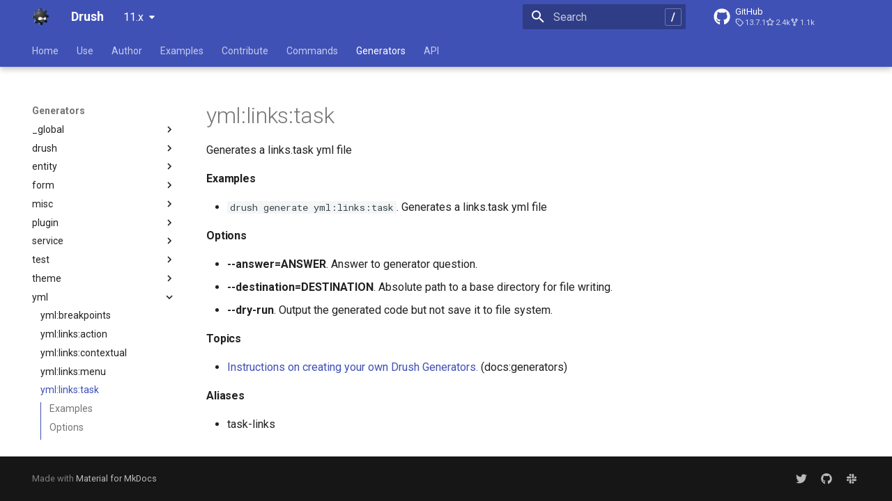

--- FILE ---
content_type: text/html; charset=utf-8
request_url: https://www.drush.org/11.x/generators/yml_links_task/
body_size: 11668
content:

<!doctype html>
<html lang="en" class="no-js">
  <head>
    
      <meta charset="utf-8">
      <meta name="viewport" content="width=device-width,initial-scale=1">
      
        <meta name="description" content="A command line shell and Unix scripting interface for Drupal">
      
      
        <meta name="author" content="Moshe Weitzman">
      
      
        <link rel="canonical" href="https://www.drush.org/latest/latest/generators/yml_links_task/">
      
      
        <link rel="prev" href="../yml_links_menu/">
      
      
        <link rel="next" href="../yml_module-info/">
      
      <link rel="icon" href="../../img/favicon.ico">
      <meta name="generator" content="mkdocs-1.4.3, mkdocs-material-9.1.20">
    
    
      
        <title>yml:links:task - Drush</title>
      
    
    
      <link rel="stylesheet" href="../../assets/stylesheets/main.eebd395e.min.css">
      
        
        <link rel="stylesheet" href="../../assets/stylesheets/palette.ecc896b0.min.css">
      
      

    
    
    
      
        
        
        <link rel="preconnect" href="https://fonts.gstatic.com" crossorigin>
        <link rel="stylesheet" href="https://fonts.googleapis.com/css?family=Roboto:300,300i,400,400i,700,700i%7CRoboto+Mono:400,400i,700,700i&display=fallback">
        <style>:root{--md-text-font:"Roboto";--md-code-font:"Roboto Mono"}</style>
      
    
    
      <link rel="stylesheet" href="../../css/extra.drush.css">
    
    <script>__md_scope=new URL("../..",location),__md_hash=e=>[...e].reduce((e,_)=>(e<<5)-e+_.charCodeAt(0),0),__md_get=(e,_=localStorage,t=__md_scope)=>JSON.parse(_.getItem(t.pathname+"."+e)),__md_set=(e,_,t=localStorage,a=__md_scope)=>{try{t.setItem(a.pathname+"."+e,JSON.stringify(_))}catch(e){}}</script>
    
      

    
    
    
    <!-- https://squidfunk.github.io/mkdocs-material/reference/meta-tags/#open-graph -->

    
    
      
    
    <meta property="og:type" content="website" />
    <meta property="og:title" content="Drush - yml:links:task" />
    <meta property="og:description" content="A command line shell and Unix scripting interface for Drupal" />
    <meta property="og:url" content="https://www.drush.org/latest/latest/generators/yml_links_task/" />
    <meta property="og:image" content="https://raw.githubusercontent.com/drush-ops/drush/10.x/drush_logo-black.png" />
    <meta property="og:image:type" content="image/png" />
    <meta property="og:image:width" content="218" />
    <meta property="og:image:height" content="215" />

    
    
      
    
    <meta name="twitter:card" content="summary_large_image" />
    <meta name="twitter:site" content="@drushcli" />
    <meta name="twitter:creator" content="@weitzman" />
    <meta name="twitter:title" content="Drush - yml:links:task" />
    <meta name="twitter:description" content="A command line shell and Unix scripting interface for Drupal" />
    <meta name="twitter:image" content="https://raw.githubusercontent.com/drush-ops/drush/10.x/drush_logo-black.png" />

  </head>
  
  
    
    
    
    
    
    <body dir="ltr" data-md-color-scheme="preference" data-md-color-primary="indigo" data-md-color-accent="indigo">
  
    
    
    <input class="md-toggle" data-md-toggle="drawer" type="checkbox" id="__drawer" autocomplete="off">
    <input class="md-toggle" data-md-toggle="search" type="checkbox" id="__search" autocomplete="off">
    <label class="md-overlay" for="__drawer"></label>
    <div data-md-component="skip">
      
        
        <a href="#ymllinkstask" class="md-skip">
          Skip to content
        </a>
      
    </div>
    <div data-md-component="announce">
      
    </div>
    
      <div data-md-color-scheme="default" data-md-component="outdated" hidden>
        
      </div>
    
    
      

  

<header class="md-header md-header--shadow md-header--lifted" data-md-component="header">
  <nav class="md-header__inner md-grid" aria-label="Header">
    <a href="../.." title="Drush" class="md-header__button md-logo" aria-label="Drush" data-md-component="logo">
      
  <img src="../../drush_logo-black.png" alt="logo">

    </a>
    <label class="md-header__button md-icon" for="__drawer">
      <svg xmlns="http://www.w3.org/2000/svg" viewBox="0 0 24 24"><path d="M3 6h18v2H3V6m0 5h18v2H3v-2m0 5h18v2H3v-2Z"/></svg>
    </label>
    <div class="md-header__title" data-md-component="header-title">
      <div class="md-header__ellipsis">
        <div class="md-header__topic">
          <span class="md-ellipsis">
            Drush
          </span>
        </div>
        <div class="md-header__topic" data-md-component="header-topic">
          <span class="md-ellipsis">
            
              yml:links:task
            
          </span>
        </div>
      </div>
    </div>
    
      
    
    
    
      <label class="md-header__button md-icon" for="__search">
        <svg xmlns="http://www.w3.org/2000/svg" viewBox="0 0 24 24"><path d="M9.5 3A6.5 6.5 0 0 1 16 9.5c0 1.61-.59 3.09-1.56 4.23l.27.27h.79l5 5-1.5 1.5-5-5v-.79l-.27-.27A6.516 6.516 0 0 1 9.5 16 6.5 6.5 0 0 1 3 9.5 6.5 6.5 0 0 1 9.5 3m0 2C7 5 5 7 5 9.5S7 14 9.5 14 14 12 14 9.5 12 5 9.5 5Z"/></svg>
      </label>
      <div class="md-search" data-md-component="search" role="dialog">
  <label class="md-search__overlay" for="__search"></label>
  <div class="md-search__inner" role="search">
    <form class="md-search__form" name="search">
      <input type="text" class="md-search__input" name="query" aria-label="Search" placeholder="Search" autocapitalize="off" autocorrect="off" autocomplete="off" spellcheck="false" data-md-component="search-query" required>
      <label class="md-search__icon md-icon" for="__search">
        <svg xmlns="http://www.w3.org/2000/svg" viewBox="0 0 24 24"><path d="M9.5 3A6.5 6.5 0 0 1 16 9.5c0 1.61-.59 3.09-1.56 4.23l.27.27h.79l5 5-1.5 1.5-5-5v-.79l-.27-.27A6.516 6.516 0 0 1 9.5 16 6.5 6.5 0 0 1 3 9.5 6.5 6.5 0 0 1 9.5 3m0 2C7 5 5 7 5 9.5S7 14 9.5 14 14 12 14 9.5 12 5 9.5 5Z"/></svg>
        <svg xmlns="http://www.w3.org/2000/svg" viewBox="0 0 24 24"><path d="M20 11v2H8l5.5 5.5-1.42 1.42L4.16 12l7.92-7.92L13.5 5.5 8 11h12Z"/></svg>
      </label>
      <nav class="md-search__options" aria-label="Search">
        
        <button type="reset" class="md-search__icon md-icon" title="Clear" aria-label="Clear" tabindex="-1">
          <svg xmlns="http://www.w3.org/2000/svg" viewBox="0 0 24 24"><path d="M19 6.41 17.59 5 12 10.59 6.41 5 5 6.41 10.59 12 5 17.59 6.41 19 12 13.41 17.59 19 19 17.59 13.41 12 19 6.41Z"/></svg>
        </button>
      </nav>
      
    </form>
    <div class="md-search__output">
      <div class="md-search__scrollwrap" data-md-scrollfix>
        <div class="md-search-result" data-md-component="search-result">
          <div class="md-search-result__meta">
            Initializing search
          </div>
          <ol class="md-search-result__list" role="presentation"></ol>
        </div>
      </div>
    </div>
  </div>
</div>
    
    
      <div class="md-header__source">
        <a href="https://github.com/drush-ops/drush" title="Go to repository" class="md-source" data-md-component="source">
  <div class="md-source__icon md-icon">
    
    <svg xmlns="http://www.w3.org/2000/svg" viewBox="0 0 496 512"><!--! Font Awesome Free 6.4.0 by @fontawesome - https://fontawesome.com License - https://fontawesome.com/license/free (Icons: CC BY 4.0, Fonts: SIL OFL 1.1, Code: MIT License) Copyright 2023 Fonticons, Inc.--><path d="M165.9 397.4c0 2-2.3 3.6-5.2 3.6-3.3.3-5.6-1.3-5.6-3.6 0-2 2.3-3.6 5.2-3.6 3-.3 5.6 1.3 5.6 3.6zm-31.1-4.5c-.7 2 1.3 4.3 4.3 4.9 2.6 1 5.6 0 6.2-2s-1.3-4.3-4.3-5.2c-2.6-.7-5.5.3-6.2 2.3zm44.2-1.7c-2.9.7-4.9 2.6-4.6 4.9.3 2 2.9 3.3 5.9 2.6 2.9-.7 4.9-2.6 4.6-4.6-.3-1.9-3-3.2-5.9-2.9zM244.8 8C106.1 8 0 113.3 0 252c0 110.9 69.8 205.8 169.5 239.2 12.8 2.3 17.3-5.6 17.3-12.1 0-6.2-.3-40.4-.3-61.4 0 0-70 15-84.7-29.8 0 0-11.4-29.1-27.8-36.6 0 0-22.9-15.7 1.6-15.4 0 0 24.9 2 38.6 25.8 21.9 38.6 58.6 27.5 72.9 20.9 2.3-16 8.8-27.1 16-33.7-55.9-6.2-112.3-14.3-112.3-110.5 0-27.5 7.6-41.3 23.6-58.9-2.6-6.5-11.1-33.3 2.6-67.9 20.9-6.5 69 27 69 27 20-5.6 41.5-8.5 62.8-8.5s42.8 2.9 62.8 8.5c0 0 48.1-33.6 69-27 13.7 34.7 5.2 61.4 2.6 67.9 16 17.7 25.8 31.5 25.8 58.9 0 96.5-58.9 104.2-114.8 110.5 9.2 7.9 17 22.9 17 46.4 0 33.7-.3 75.4-.3 83.6 0 6.5 4.6 14.4 17.3 12.1C428.2 457.8 496 362.9 496 252 496 113.3 383.5 8 244.8 8zM97.2 352.9c-1.3 1-1 3.3.7 5.2 1.6 1.6 3.9 2.3 5.2 1 1.3-1 1-3.3-.7-5.2-1.6-1.6-3.9-2.3-5.2-1zm-10.8-8.1c-.7 1.3.3 2.9 2.3 3.9 1.6 1 3.6.7 4.3-.7.7-1.3-.3-2.9-2.3-3.9-2-.6-3.6-.3-4.3.7zm32.4 35.6c-1.6 1.3-1 4.3 1.3 6.2 2.3 2.3 5.2 2.6 6.5 1 1.3-1.3.7-4.3-1.3-6.2-2.2-2.3-5.2-2.6-6.5-1zm-11.4-14.7c-1.6 1-1.6 3.6 0 5.9 1.6 2.3 4.3 3.3 5.6 2.3 1.6-1.3 1.6-3.9 0-6.2-1.4-2.3-4-3.3-5.6-2z"/></svg>
  </div>
  <div class="md-source__repository">
    GitHub
  </div>
</a>
      </div>
    
  </nav>
  
    
      <!--
  Copyright (c) 2016-2020 Martin Donath <martin.donath@squidfunk.com>

  Permission is hereby granted, free of charge, to any person obtaining a copy
  of this software and associated documentation files (the "Software"), to
  deal in the Software without restriction, including without limitation the
  rights to use, copy, modify, merge, publish, distribute, sublicense, and/or
  sell copies of the Software, and to permit persons to whom the Software is
  furnished to do so, subject to the following conditions:

  The above copyright notice and this permission notice shall be included in
  all copies or substantial portions of the Software.

  THE SOFTWARE IS PROVIDED "AS IS", WITHOUT WARRANTY OF ANY KIND, EXPRESS OR
  IMPLIED, INCLUDING BUT NOT LIMITED TO THE WARRANTIES OF MERCHANTABILITY,
  FITNESS FOR A PARTICULAR PURPOSE AND NON-INFRINGEMENT. IN NO EVENT SHALL THE
  AUTHORS OR COPYRIGHT HOLDERS BE LIABLE FOR ANY CLAIM, DAMAGES OR OTHER
  LIABILITY, WHETHER IN AN ACTION OF CONTRACT, TORT OR OTHERWISE, ARISING
  FROM, OUT OF OR IN CONNECTION WITH THE SOFTWARE OR THE USE OR OTHER DEALINGS
  IN THE SOFTWARE.
-->

<!-- Hack: unset variable, as we're using it recursively in tabs-item.html -->


<!-- Navigation tabs -->
<nav
        class="md-tabs"
        aria-label=""
        data-md-component="tabs"
>
  <div class="md-tabs__inner md-grid">
    <ul class="md-tabs__list">
      
      
  
  


  <li class="md-tabs__item">
    <a href="../.." class="md-tabs__link">
      Home
    </a>
  </li>

      
      
  
  


  
  
  
    <li class="md-tabs__item">
      <a href="../../install/" class="md-tabs__link">
        Use
      </a>
    </li>
  

      
      
  
  


  
  
  
    <li class="md-tabs__item">
      <a href="../../commands/" class="md-tabs__link">
        Author
      </a>
    </li>
  

      
      
  
  


  
  
  
    <li class="md-tabs__item">
      <a href="../../examples/example.drush.yml/" class="md-tabs__link">
        Examples
      </a>
    </li>
  

      
      
  
  


  
  
  
    <li class="md-tabs__item">
      <a href="../../contribute/CONTRIBUTING/" class="md-tabs__link">
        Contribute
      </a>
    </li>
  

      
      
  
  


  
  
  
    

  
  
  
    <li class="md-tabs__item">
      <a href="../../commands/all/" class="md-tabs__link">
        Commands
      </a>
    </li>
  

  

      
      
  
  
    
  


  
  
  
    

  
  
  
    <li class="md-tabs__item">
      <a href="../all/" class="md-tabs__link md-tabs__link--active">
        Generators
      </a>
    </li>
  

  

      

      <!-- MW: Add link built outside of mkdocs -->
      <!-- This can now be done in 'nav' without an override but I'd have to hard code the domain https://github.com/squidfunk/mkdocs-material/issues/2072 and https://github.com/squidfunk/mkdocs-material/issues/1884 -->
      <li class="md-tabs__item">
        <a href="/api" class="md-tabs__link">API</a>
      </li>
      <!-- End Add -->

    </ul>
  </div>
</nav>
    
  
</header>
    
    <div class="md-container" data-md-component="container">
      
      
        
      
      <main class="md-main" data-md-component="main">
        <div class="md-main__inner md-grid">
          
            
              
              <div class="md-sidebar md-sidebar--primary" data-md-component="sidebar" data-md-type="navigation" >
                <div class="md-sidebar__scrollwrap">
                  <div class="md-sidebar__inner">
                    

  


  

<nav class="md-nav md-nav--primary md-nav--lifted md-nav--integrated" aria-label="Navigation" data-md-level="0">
  <label class="md-nav__title" for="__drawer">
    <a href="../.." title="Drush" class="md-nav__button md-logo" aria-label="Drush" data-md-component="logo">
      
  <img src="../../drush_logo-black.png" alt="logo">

    </a>
    Drush
  </label>
  
    <div class="md-nav__source">
      <a href="https://github.com/drush-ops/drush" title="Go to repository" class="md-source" data-md-component="source">
  <div class="md-source__icon md-icon">
    
    <svg xmlns="http://www.w3.org/2000/svg" viewBox="0 0 496 512"><!--! Font Awesome Free 6.4.0 by @fontawesome - https://fontawesome.com License - https://fontawesome.com/license/free (Icons: CC BY 4.0, Fonts: SIL OFL 1.1, Code: MIT License) Copyright 2023 Fonticons, Inc.--><path d="M165.9 397.4c0 2-2.3 3.6-5.2 3.6-3.3.3-5.6-1.3-5.6-3.6 0-2 2.3-3.6 5.2-3.6 3-.3 5.6 1.3 5.6 3.6zm-31.1-4.5c-.7 2 1.3 4.3 4.3 4.9 2.6 1 5.6 0 6.2-2s-1.3-4.3-4.3-5.2c-2.6-.7-5.5.3-6.2 2.3zm44.2-1.7c-2.9.7-4.9 2.6-4.6 4.9.3 2 2.9 3.3 5.9 2.6 2.9-.7 4.9-2.6 4.6-4.6-.3-1.9-3-3.2-5.9-2.9zM244.8 8C106.1 8 0 113.3 0 252c0 110.9 69.8 205.8 169.5 239.2 12.8 2.3 17.3-5.6 17.3-12.1 0-6.2-.3-40.4-.3-61.4 0 0-70 15-84.7-29.8 0 0-11.4-29.1-27.8-36.6 0 0-22.9-15.7 1.6-15.4 0 0 24.9 2 38.6 25.8 21.9 38.6 58.6 27.5 72.9 20.9 2.3-16 8.8-27.1 16-33.7-55.9-6.2-112.3-14.3-112.3-110.5 0-27.5 7.6-41.3 23.6-58.9-2.6-6.5-11.1-33.3 2.6-67.9 20.9-6.5 69 27 69 27 20-5.6 41.5-8.5 62.8-8.5s42.8 2.9 62.8 8.5c0 0 48.1-33.6 69-27 13.7 34.7 5.2 61.4 2.6 67.9 16 17.7 25.8 31.5 25.8 58.9 0 96.5-58.9 104.2-114.8 110.5 9.2 7.9 17 22.9 17 46.4 0 33.7-.3 75.4-.3 83.6 0 6.5 4.6 14.4 17.3 12.1C428.2 457.8 496 362.9 496 252 496 113.3 383.5 8 244.8 8zM97.2 352.9c-1.3 1-1 3.3.7 5.2 1.6 1.6 3.9 2.3 5.2 1 1.3-1 1-3.3-.7-5.2-1.6-1.6-3.9-2.3-5.2-1zm-10.8-8.1c-.7 1.3.3 2.9 2.3 3.9 1.6 1 3.6.7 4.3-.7.7-1.3-.3-2.9-2.3-3.9-2-.6-3.6-.3-4.3.7zm32.4 35.6c-1.6 1.3-1 4.3 1.3 6.2 2.3 2.3 5.2 2.6 6.5 1 1.3-1.3.7-4.3-1.3-6.2-2.2-2.3-5.2-2.6-6.5-1zm-11.4-14.7c-1.6 1-1.6 3.6 0 5.9 1.6 2.3 4.3 3.3 5.6 2.3 1.6-1.3 1.6-3.9 0-6.2-1.4-2.3-4-3.3-5.6-2z"/></svg>
  </div>
  <div class="md-source__repository">
    GitHub
  </div>
</a>
    </div>
  
  <ul class="md-nav__list" data-md-scrollfix>
    
      
      
      

  
  
  
    <li class="md-nav__item">
      <a href="../.." class="md-nav__link">
        Home
      </a>
    </li>
  

    
      
      
      

  
  
  
    
    <li class="md-nav__item md-nav__item--nested">
      
      
      
      
      <input class="md-nav__toggle md-toggle " type="checkbox" id="__nav_2" >
      
      
      
        <label class="md-nav__link" for="__nav_2" id="__nav_2_label" tabindex="0">
          Use
          <span class="md-nav__icon md-icon"></span>
        </label>
      
      <nav class="md-nav" data-md-level="1" aria-labelledby="__nav_2_label" aria-expanded="false">
        <label class="md-nav__title" for="__nav_2">
          <span class="md-nav__icon md-icon"></span>
          Use
        </label>
        <ul class="md-nav__list" data-md-scrollfix>
          
            
              
  
  
  
    <li class="md-nav__item">
      <a href="../../install/" class="md-nav__link">
        Install
      </a>
    </li>
  

            
          
            
              
  
  
  
    <li class="md-nav__item">
      <a href="../../usage/" class="md-nav__link">
        Usage
      </a>
    </li>
  

            
          
            
              
  
  
  
    <li class="md-nav__item">
      <a href="../../cron/" class="md-nav__link">
        Cron
      </a>
    </li>
  

            
          
            
              
  
  
  
    <li class="md-nav__item">
      <a href="../../using-drush-configuration/" class="md-nav__link">
        Drush configuration
      </a>
    </li>
  

            
          
            
              
  
  
  
    <li class="md-nav__item">
      <a href="../../config-exporting/" class="md-nav__link">
        Drupal configuration
      </a>
    </li>
  

            
          
            
              
  
  
  
    <li class="md-nav__item">
      <a href="../../site-aliases/" class="md-nav__link">
        Site aliases
      </a>
    </li>
  

            
          
            
              
  
  
  
    <li class="md-nav__item">
      <a href="../../output-formats-filters/" class="md-nav__link">
        Output Formats, Fields & Filters
      </a>
    </li>
  

            
          
            
              
  
  
  
    <li class="md-nav__item">
      <a href="../../migrate/" class="md-nav__link">
        Migrate
      </a>
    </li>
  

            
          
            
              
  
  
  
    <li class="md-nav__item">
      <a href="../../repl/" class="md-nav__link">
        REPL (a custom shell for Drupal)
      </a>
    </li>
  

            
          
            
              
  
  
  
    <li class="md-nav__item">
      <a href="../../deploycommand/" class="md-nav__link">
        Deploy
      </a>
    </li>
  

            
          
        </ul>
      </nav>
    </li>
  

    
      
      
      

  
  
  
    
    <li class="md-nav__item md-nav__item--nested">
      
      
      
      
      <input class="md-nav__toggle md-toggle " type="checkbox" id="__nav_3" >
      
      
      
        <label class="md-nav__link" for="__nav_3" id="__nav_3_label" tabindex="0">
          Author
          <span class="md-nav__icon md-icon"></span>
        </label>
      
      <nav class="md-nav" data-md-level="1" aria-labelledby="__nav_3_label" aria-expanded="false">
        <label class="md-nav__title" for="__nav_3">
          <span class="md-nav__icon md-icon"></span>
          Author
        </label>
        <ul class="md-nav__list" data-md-scrollfix>
          
            
              
  
  
  
    <li class="md-nav__item">
      <a href="../../commands/" class="md-nav__link">
        Command Authoring
      </a>
    </li>
  

            
          
            
              
  
  
  
    <li class="md-nav__item">
      <a href="../../hooks/" class="md-nav__link">
        Hooks
      </a>
    </li>
  

            
          
            
              
  
  
  
    <li class="md-nav__item">
      <a href="../../dependency-injection/" class="md-nav__link">
        Dependency injection
      </a>
    </li>
  

            
          
            
              
  
  
  
    <li class="md-nav__item">
      <a href="../../io/" class="md-nav__link">
        Input / Output
      </a>
    </li>
  

            
          
            
              
  
  
  
    <li class="md-nav__item">
      <a href="../" class="md-nav__link">
        Generator Authoring
      </a>
    </li>
  

            
          
            
              
  
  
  
    <li class="md-nav__item">
      <a href="../../bootstrap/" class="md-nav__link">
        Bootstrap
      </a>
    </li>
  

            
          
            
              
  
  
  
    <li class="md-nav__item">
      <a href="../../site-alias-manager/" class="md-nav__link">
        Site Alias Manager
      </a>
    </li>
  

            
          
        </ul>
      </nav>
    </li>
  

    
      
      
      

  
  
  
    
    <li class="md-nav__item md-nav__item--nested">
      
      
      
      
      <input class="md-nav__toggle md-toggle " type="checkbox" id="__nav_4" >
      
      
      
        <label class="md-nav__link" for="__nav_4" id="__nav_4_label" tabindex="0">
          Examples
          <span class="md-nav__icon md-icon"></span>
        </label>
      
      <nav class="md-nav" data-md-level="1" aria-labelledby="__nav_4_label" aria-expanded="false">
        <label class="md-nav__title" for="__nav_4">
          <span class="md-nav__icon md-icon"></span>
          Examples
        </label>
        <ul class="md-nav__list" data-md-scrollfix>
          
            
              
  
  
  
    <li class="md-nav__item">
      <a href="../../examples/example.drush.yml/" class="md-nav__link">
        drush.yml
      </a>
    </li>
  

            
          
            
              
  
  
  
    <li class="md-nav__item">
      <a href="../../examples/example.site.yml/" class="md-nav__link">
        site.yml
      </a>
    </li>
  

            
          
            
              
  
  
  
    <li class="md-nav__item">
      <a href="../../examples/helloworld.script/" class="md-nav__link">
        Helloworld.script
      </a>
    </li>
  

            
          
            
              
  
  
  
    <li class="md-nav__item">
      <a href="https://github.com/drush-ops/example-drush-extension" class="md-nav__link">
        Example drush extension
      </a>
    </li>
  

            
          
            
              
  
  
  
    <li class="md-nav__item">
      <a href="../../examples/ArtCommands.php/" class="md-nav__link">
        ArtCommands.php
      </a>
    </li>
  

            
          
            
              
  
  
  
    <li class="md-nav__item">
      <a href="../../examples/PolicyCommands.php/" class="md-nav__link">
        PolicyCommands.php
      </a>
    </li>
  

            
          
            
              
  
  
  
    <li class="md-nav__item">
      <a href="../../examples/SiteAliasAlterCommands.php/" class="md-nav__link">
        SiteAliasAlterCommands.php
      </a>
    </li>
  

            
          
            
              
  
  
  
    <li class="md-nav__item">
      <a href="../../examples/SyncViaHttpCommands.php/" class="md-nav__link">
        SyncViaHttpCommands.php
      </a>
    </li>
  

            
          
            
              
  
  
  
    <li class="md-nav__item">
      <a href="../../examples/XkcdCommands.php/" class="md-nav__link">
        XkcdCommands.php
      </a>
    </li>
  

            
          
            
              
  
  
  
    <li class="md-nav__item">
      <a href="../../examples/example.prompt.sh/" class="md-nav__link">
        prompt.sh
      </a>
    </li>
  

            
          
            
              
  
  
  
    <li class="md-nav__item">
      <a href="../../examples/git-bisect.example.sh/" class="md-nav__link">
        git-bisect.sh
      </a>
    </li>
  

            
          
        </ul>
      </nav>
    </li>
  

    
      
      
      

  
  
  
    
    <li class="md-nav__item md-nav__item--nested">
      
      
      
      
      <input class="md-nav__toggle md-toggle " type="checkbox" id="__nav_5" >
      
      
      
        <label class="md-nav__link" for="__nav_5" id="__nav_5_label" tabindex="0">
          Contribute
          <span class="md-nav__icon md-icon"></span>
        </label>
      
      <nav class="md-nav" data-md-level="1" aria-labelledby="__nav_5_label" aria-expanded="false">
        <label class="md-nav__title" for="__nav_5">
          <span class="md-nav__icon md-icon"></span>
          Contribute
        </label>
        <ul class="md-nav__list" data-md-scrollfix>
          
            
              
  
  
  
    <li class="md-nav__item">
      <a href="../../contribute/CONTRIBUTING/" class="md-nav__link">
        Guidelines
      </a>
    </li>
  

            
          
            
              
  
  
  
    <li class="md-nav__item">
      <a href="../../contribute/unish/" class="md-nav__link">
        Unish
      </a>
    </li>
  

            
          
        </ul>
      </nav>
    </li>
  

    
      
      
      

  
  
  
    
    <li class="md-nav__item md-nav__item--nested">
      
      
      
      
      <input class="md-nav__toggle md-toggle " type="checkbox" id="__nav_6" >
      
      
      
        <label class="md-nav__link" for="__nav_6" id="__nav_6_label" tabindex="0">
          Commands
          <span class="md-nav__icon md-icon"></span>
        </label>
      
      <nav class="md-nav" data-md-level="1" aria-labelledby="__nav_6_label" aria-expanded="false">
        <label class="md-nav__title" for="__nav_6">
          <span class="md-nav__icon md-icon"></span>
          Commands
        </label>
        <ul class="md-nav__list" data-md-scrollfix>
          
            
              
  
  
  
    
    <li class="md-nav__item md-nav__item--nested">
      
      
      
      
      <input class="md-nav__toggle md-toggle " type="checkbox" id="__nav_6_1" >
      
      
      
        <label class="md-nav__link" for="__nav_6_1" id="__nav_6_1_label" tabindex="0">
          _global
          <span class="md-nav__icon md-icon"></span>
        </label>
      
      <nav class="md-nav" data-md-level="2" aria-labelledby="__nav_6_1_label" aria-expanded="false">
        <label class="md-nav__title" for="__nav_6_1">
          <span class="md-nav__icon md-icon"></span>
          _global
        </label>
        <ul class="md-nav__list" data-md-scrollfix>
          
            
              
  
  
  
    <li class="md-nav__item">
      <a href="../../commands/all/" class="md-nav__link">
        all
      </a>
    </li>
  

            
          
            
              
  
  
  
    <li class="md-nav__item">
      <a href="../../commands/browse/" class="md-nav__link">
        browse
      </a>
    </li>
  

            
          
            
              
  
  
  
    <li class="md-nav__item">
      <a href="../../commands/drupal_directory/" class="md-nav__link">
        drupal:directory
      </a>
    </li>
  

            
          
            
              
  
  
  
    <li class="md-nav__item">
      <a href="../../commands/generate/" class="md-nav__link">
        generate
      </a>
    </li>
  

            
          
            
              
  
  
  
    <li class="md-nav__item">
      <a href="../../commands/help/" class="md-nav__link">
        help
      </a>
    </li>
  

            
          
            
              
  
  
  
    <li class="md-nav__item">
      <a href="../../commands/jn_get/" class="md-nav__link">
        jn:get
      </a>
    </li>
  

            
          
            
              
  
  
  
    <li class="md-nav__item">
      <a href="../../commands/list/" class="md-nav__link">
        list
      </a>
    </li>
  

            
          
            
              
  
  
  
    <li class="md-nav__item">
      <a href="../../commands/mk_docs/" class="md-nav__link">
        mk:docs
      </a>
    </li>
  

            
          
            
              
  
  
  
    <li class="md-nav__item">
      <a href="../../commands/runserver/" class="md-nav__link">
        runserver
      </a>
    </li>
  

            
          
            
              
  
  
  
    <li class="md-nav__item">
      <a href="../../commands/version/" class="md-nav__link">
        version
      </a>
    </li>
  

            
          
        </ul>
      </nav>
    </li>
  

            
          
            
              
  
  
  
    
    <li class="md-nav__item md-nav__item--nested">
      
      
      
      
      <input class="md-nav__toggle md-toggle " type="checkbox" id="__nav_6_2" >
      
      
      
        <label class="md-nav__link" for="__nav_6_2" id="__nav_6_2_label" tabindex="0">
          archive
          <span class="md-nav__icon md-icon"></span>
        </label>
      
      <nav class="md-nav" data-md-level="2" aria-labelledby="__nav_6_2_label" aria-expanded="false">
        <label class="md-nav__title" for="__nav_6_2">
          <span class="md-nav__icon md-icon"></span>
          archive
        </label>
        <ul class="md-nav__list" data-md-scrollfix>
          
            
              
  
  
  
    <li class="md-nav__item">
      <a href="../../commands/archive_dump/" class="md-nav__link">
        archive:dump
      </a>
    </li>
  

            
          
            
              
  
  
  
    <li class="md-nav__item">
      <a href="../../commands/archive_restore/" class="md-nav__link">
        archive:restore
      </a>
    </li>
  

            
          
        </ul>
      </nav>
    </li>
  

            
          
            
              
  
  
  
    
    <li class="md-nav__item md-nav__item--nested">
      
      
      
      
      <input class="md-nav__toggle md-toggle " type="checkbox" id="__nav_6_3" >
      
      
      
        <label class="md-nav__link" for="__nav_6_3" id="__nav_6_3_label" tabindex="0">
          cache
          <span class="md-nav__icon md-icon"></span>
        </label>
      
      <nav class="md-nav" data-md-level="2" aria-labelledby="__nav_6_3_label" aria-expanded="false">
        <label class="md-nav__title" for="__nav_6_3">
          <span class="md-nav__icon md-icon"></span>
          cache
        </label>
        <ul class="md-nav__list" data-md-scrollfix>
          
            
              
  
  
  
    <li class="md-nav__item">
      <a href="../../commands/cache_clear/" class="md-nav__link">
        cache:clear
      </a>
    </li>
  

            
          
            
              
  
  
  
    <li class="md-nav__item">
      <a href="../../commands/cache_get/" class="md-nav__link">
        cache:get
      </a>
    </li>
  

            
          
            
              
  
  
  
    <li class="md-nav__item">
      <a href="../../commands/cache_rebuild/" class="md-nav__link">
        cache:rebuild
      </a>
    </li>
  

            
          
            
              
  
  
  
    <li class="md-nav__item">
      <a href="../../commands/cache_set/" class="md-nav__link">
        cache:set
      </a>
    </li>
  

            
          
            
              
  
  
  
    <li class="md-nav__item">
      <a href="../../commands/cache_tags/" class="md-nav__link">
        cache:tags
      </a>
    </li>
  

            
          
        </ul>
      </nav>
    </li>
  

            
          
            
              
  
  
  
    
    <li class="md-nav__item md-nav__item--nested">
      
      
      
      
      <input class="md-nav__toggle md-toggle " type="checkbox" id="__nav_6_4" >
      
      
      
        <label class="md-nav__link" for="__nav_6_4" id="__nav_6_4_label" tabindex="0">
          config
          <span class="md-nav__icon md-icon"></span>
        </label>
      
      <nav class="md-nav" data-md-level="2" aria-labelledby="__nav_6_4_label" aria-expanded="false">
        <label class="md-nav__title" for="__nav_6_4">
          <span class="md-nav__icon md-icon"></span>
          config
        </label>
        <ul class="md-nav__list" data-md-scrollfix>
          
            
              
  
  
  
    <li class="md-nav__item">
      <a href="../../commands/config_delete/" class="md-nav__link">
        config:delete
      </a>
    </li>
  

            
          
            
              
  
  
  
    <li class="md-nav__item">
      <a href="../../commands/config_edit/" class="md-nav__link">
        config:edit
      </a>
    </li>
  

            
          
            
              
  
  
  
    <li class="md-nav__item">
      <a href="../../commands/config_export/" class="md-nav__link">
        config:export
      </a>
    </li>
  

            
          
            
              
  
  
  
    <li class="md-nav__item">
      <a href="../../commands/config_get/" class="md-nav__link">
        config:get
      </a>
    </li>
  

            
          
            
              
  
  
  
    <li class="md-nav__item">
      <a href="../../commands/config_import/" class="md-nav__link">
        config:import
      </a>
    </li>
  

            
          
            
              
  
  
  
    <li class="md-nav__item">
      <a href="../../commands/config_pull/" class="md-nav__link">
        config:pull
      </a>
    </li>
  

            
          
            
              
  
  
  
    <li class="md-nav__item">
      <a href="../../commands/config_set/" class="md-nav__link">
        config:set
      </a>
    </li>
  

            
          
            
              
  
  
  
    <li class="md-nav__item">
      <a href="../../commands/config_status/" class="md-nav__link">
        config:status
      </a>
    </li>
  

            
          
        </ul>
      </nav>
    </li>
  

            
          
            
              
  
  
  
    
    <li class="md-nav__item md-nav__item--nested">
      
      
      
      
      <input class="md-nav__toggle md-toggle " type="checkbox" id="__nav_6_5" >
      
      
      
        <label class="md-nav__link" for="__nav_6_5" id="__nav_6_5_label" tabindex="0">
          core
          <span class="md-nav__icon md-icon"></span>
        </label>
      
      <nav class="md-nav" data-md-level="2" aria-labelledby="__nav_6_5_label" aria-expanded="false">
        <label class="md-nav__title" for="__nav_6_5">
          <span class="md-nav__icon md-icon"></span>
          core
        </label>
        <ul class="md-nav__list" data-md-scrollfix>
          
            
              
  
  
  
    <li class="md-nav__item">
      <a href="../../commands/core_cron/" class="md-nav__link">
        core:cron
      </a>
    </li>
  

            
          
            
              
  
  
  
    <li class="md-nav__item">
      <a href="../../commands/core_edit/" class="md-nav__link">
        core:edit
      </a>
    </li>
  

            
          
            
              
  
  
  
    <li class="md-nav__item">
      <a href="../../commands/core_requirements/" class="md-nav__link">
        core:requirements
      </a>
    </li>
  

            
          
            
              
  
  
  
    <li class="md-nav__item">
      <a href="../../commands/core_route/" class="md-nav__link">
        core:route
      </a>
    </li>
  

            
          
            
              
  
  
  
    <li class="md-nav__item">
      <a href="../../commands/core_rsync/" class="md-nav__link">
        core:rsync
      </a>
    </li>
  

            
          
            
              
  
  
  
    <li class="md-nav__item">
      <a href="../../commands/core_status/" class="md-nav__link">
        core:status
      </a>
    </li>
  

            
          
            
              
  
  
  
    <li class="md-nav__item">
      <a href="../../commands/core_topic/" class="md-nav__link">
        core:topic
      </a>
    </li>
  

            
          
        </ul>
      </nav>
    </li>
  

            
          
            
              
  
  
  
    
    <li class="md-nav__item md-nav__item--nested">
      
      
      
      
      <input class="md-nav__toggle md-toggle " type="checkbox" id="__nav_6_6" >
      
      
      
        <label class="md-nav__link" for="__nav_6_6" id="__nav_6_6_label" tabindex="0">
          deploy
          <span class="md-nav__icon md-icon"></span>
        </label>
      
      <nav class="md-nav" data-md-level="2" aria-labelledby="__nav_6_6_label" aria-expanded="false">
        <label class="md-nav__title" for="__nav_6_6">
          <span class="md-nav__icon md-icon"></span>
          deploy
        </label>
        <ul class="md-nav__list" data-md-scrollfix>
          
            
              
  
  
  
    <li class="md-nav__item">
      <a href="../../commands/deploy/" class="md-nav__link">
        deploy
      </a>
    </li>
  

            
          
            
              
  
  
  
    <li class="md-nav__item">
      <a href="../../commands/deploy_hook/" class="md-nav__link">
        deploy:hook
      </a>
    </li>
  

            
          
            
              
  
  
  
    <li class="md-nav__item">
      <a href="../../commands/deploy_hook-status/" class="md-nav__link">
        deploy:hook-status
      </a>
    </li>
  

            
          
            
              
  
  
  
    <li class="md-nav__item">
      <a href="../../commands/deploy_mark-complete/" class="md-nav__link">
        deploy:mark-complete
      </a>
    </li>
  

            
          
        </ul>
      </nav>
    </li>
  

            
          
            
              
  
  
  
    
    <li class="md-nav__item md-nav__item--nested">
      
      
      
      
      <input class="md-nav__toggle md-toggle " type="checkbox" id="__nav_6_7" >
      
      
      
        <label class="md-nav__link" for="__nav_6_7" id="__nav_6_7_label" tabindex="0">
          entity
          <span class="md-nav__icon md-icon"></span>
        </label>
      
      <nav class="md-nav" data-md-level="2" aria-labelledby="__nav_6_7_label" aria-expanded="false">
        <label class="md-nav__title" for="__nav_6_7">
          <span class="md-nav__icon md-icon"></span>
          entity
        </label>
        <ul class="md-nav__list" data-md-scrollfix>
          
            
              
  
  
  
    <li class="md-nav__item">
      <a href="../../commands/entity_delete/" class="md-nav__link">
        entity:delete
      </a>
    </li>
  

            
          
            
              
  
  
  
    <li class="md-nav__item">
      <a href="../../commands/entity_save/" class="md-nav__link">
        entity:save
      </a>
    </li>
  

            
          
        </ul>
      </nav>
    </li>
  

            
          
            
              
  
  
  
    
    <li class="md-nav__item md-nav__item--nested">
      
      
      
      
      <input class="md-nav__toggle md-toggle " type="checkbox" id="__nav_6_8" >
      
      
      
        <label class="md-nav__link" for="__nav_6_8" id="__nav_6_8_label" tabindex="0">
          field
          <span class="md-nav__icon md-icon"></span>
        </label>
      
      <nav class="md-nav" data-md-level="2" aria-labelledby="__nav_6_8_label" aria-expanded="false">
        <label class="md-nav__title" for="__nav_6_8">
          <span class="md-nav__icon md-icon"></span>
          field
        </label>
        <ul class="md-nav__list" data-md-scrollfix>
          
            
              
  
  
  
    <li class="md-nav__item">
      <a href="../../commands/field_base-info/" class="md-nav__link">
        field:base-info
      </a>
    </li>
  

            
          
            
              
  
  
  
    <li class="md-nav__item">
      <a href="../../commands/field_base-override-create/" class="md-nav__link">
        field:base-override-create
      </a>
    </li>
  

            
          
            
              
  
  
  
    <li class="md-nav__item">
      <a href="../../commands/field_create/" class="md-nav__link">
        field:create
      </a>
    </li>
  

            
          
            
              
  
  
  
    <li class="md-nav__item">
      <a href="../../commands/field_delete/" class="md-nav__link">
        field:delete
      </a>
    </li>
  

            
          
            
              
  
  
  
    <li class="md-nav__item">
      <a href="../../commands/field_info/" class="md-nav__link">
        field:info
      </a>
    </li>
  

            
          
        </ul>
      </nav>
    </li>
  

            
          
            
              
  
  
  
    
    <li class="md-nav__item md-nav__item--nested">
      
      
      
      
      <input class="md-nav__toggle md-toggle " type="checkbox" id="__nav_6_9" >
      
      
      
        <label class="md-nav__link" for="__nav_6_9" id="__nav_6_9_label" tabindex="0">
          image
          <span class="md-nav__icon md-icon"></span>
        </label>
      
      <nav class="md-nav" data-md-level="2" aria-labelledby="__nav_6_9_label" aria-expanded="false">
        <label class="md-nav__title" for="__nav_6_9">
          <span class="md-nav__icon md-icon"></span>
          image
        </label>
        <ul class="md-nav__list" data-md-scrollfix>
          
            
              
  
  
  
    <li class="md-nav__item">
      <a href="../../commands/image_derive/" class="md-nav__link">
        image:derive
      </a>
    </li>
  

            
          
            
              
  
  
  
    <li class="md-nav__item">
      <a href="../../commands/image_flush/" class="md-nav__link">
        image:flush
      </a>
    </li>
  

            
          
        </ul>
      </nav>
    </li>
  

            
          
            
              
  
  
  
    
    <li class="md-nav__item md-nav__item--nested">
      
      
      
      
      <input class="md-nav__toggle md-toggle " type="checkbox" id="__nav_6_10" >
      
      
      
        <label class="md-nav__link" for="__nav_6_10" id="__nav_6_10_label" tabindex="0">
          locale
          <span class="md-nav__icon md-icon"></span>
        </label>
      
      <nav class="md-nav" data-md-level="2" aria-labelledby="__nav_6_10_label" aria-expanded="false">
        <label class="md-nav__title" for="__nav_6_10">
          <span class="md-nav__icon md-icon"></span>
          locale
        </label>
        <ul class="md-nav__list" data-md-scrollfix>
          
            
              
  
  
  
    <li class="md-nav__item">
      <a href="../../commands/locale_check/" class="md-nav__link">
        locale:check
      </a>
    </li>
  

            
          
            
              
  
  
  
    <li class="md-nav__item">
      <a href="../../commands/locale_clear-status/" class="md-nav__link">
        locale:clear-status
      </a>
    </li>
  

            
          
            
              
  
  
  
    <li class="md-nav__item">
      <a href="../../commands/locale_export/" class="md-nav__link">
        locale:export
      </a>
    </li>
  

            
          
            
              
  
  
  
    <li class="md-nav__item">
      <a href="../../commands/locale_import/" class="md-nav__link">
        locale:import
      </a>
    </li>
  

            
          
            
              
  
  
  
    <li class="md-nav__item">
      <a href="../../commands/locale_update/" class="md-nav__link">
        locale:update
      </a>
    </li>
  

            
          
        </ul>
      </nav>
    </li>
  

            
          
            
              
  
  
  
    
    <li class="md-nav__item md-nav__item--nested">
      
      
      
      
      <input class="md-nav__toggle md-toggle " type="checkbox" id="__nav_6_11" >
      
      
      
        <label class="md-nav__link" for="__nav_6_11" id="__nav_6_11_label" tabindex="0">
          maint
          <span class="md-nav__icon md-icon"></span>
        </label>
      
      <nav class="md-nav" data-md-level="2" aria-labelledby="__nav_6_11_label" aria-expanded="false">
        <label class="md-nav__title" for="__nav_6_11">
          <span class="md-nav__icon md-icon"></span>
          maint
        </label>
        <ul class="md-nav__list" data-md-scrollfix>
          
            
              
  
  
  
    <li class="md-nav__item">
      <a href="../../commands/maint_get/" class="md-nav__link">
        maint:get
      </a>
    </li>
  

            
          
            
              
  
  
  
    <li class="md-nav__item">
      <a href="../../commands/maint_set/" class="md-nav__link">
        maint:set
      </a>
    </li>
  

            
          
            
              
  
  
  
    <li class="md-nav__item">
      <a href="../../commands/maint_status/" class="md-nav__link">
        maint:status
      </a>
    </li>
  

            
          
        </ul>
      </nav>
    </li>
  

            
          
            
              
  
  
  
    
    <li class="md-nav__item md-nav__item--nested">
      
      
      
      
      <input class="md-nav__toggle md-toggle " type="checkbox" id="__nav_6_12" >
      
      
      
        <label class="md-nav__link" for="__nav_6_12" id="__nav_6_12_label" tabindex="0">
          migrate
          <span class="md-nav__icon md-icon"></span>
        </label>
      
      <nav class="md-nav" data-md-level="2" aria-labelledby="__nav_6_12_label" aria-expanded="false">
        <label class="md-nav__title" for="__nav_6_12">
          <span class="md-nav__icon md-icon"></span>
          migrate
        </label>
        <ul class="md-nav__list" data-md-scrollfix>
          
            
              
  
  
  
    <li class="md-nav__item">
      <a href="../../commands/migrate_fields-source/" class="md-nav__link">
        migrate:fields-source
      </a>
    </li>
  

            
          
            
              
  
  
  
    <li class="md-nav__item">
      <a href="../../commands/migrate_import/" class="md-nav__link">
        migrate:import
      </a>
    </li>
  

            
          
            
              
  
  
  
    <li class="md-nav__item">
      <a href="../../commands/migrate_messages/" class="md-nav__link">
        migrate:messages
      </a>
    </li>
  

            
          
            
              
  
  
  
    <li class="md-nav__item">
      <a href="../../commands/migrate_reset-status/" class="md-nav__link">
        migrate:reset-status
      </a>
    </li>
  

            
          
            
              
  
  
  
    <li class="md-nav__item">
      <a href="../../commands/migrate_rollback/" class="md-nav__link">
        migrate:rollback
      </a>
    </li>
  

            
          
            
              
  
  
  
    <li class="md-nav__item">
      <a href="../../commands/migrate_status/" class="md-nav__link">
        migrate:status
      </a>
    </li>
  

            
          
            
              
  
  
  
    <li class="md-nav__item">
      <a href="../../commands/migrate_stop/" class="md-nav__link">
        migrate:stop
      </a>
    </li>
  

            
          
        </ul>
      </nav>
    </li>
  

            
          
            
              
  
  
  
    
    <li class="md-nav__item md-nav__item--nested">
      
      
      
      
      <input class="md-nav__toggle md-toggle " type="checkbox" id="__nav_6_13" >
      
      
      
        <label class="md-nav__link" for="__nav_6_13" id="__nav_6_13_label" tabindex="0">
          php
          <span class="md-nav__icon md-icon"></span>
        </label>
      
      <nav class="md-nav" data-md-level="2" aria-labelledby="__nav_6_13_label" aria-expanded="false">
        <label class="md-nav__title" for="__nav_6_13">
          <span class="md-nav__icon md-icon"></span>
          php
        </label>
        <ul class="md-nav__list" data-md-scrollfix>
          
            
              
  
  
  
    <li class="md-nav__item">
      <a href="../../commands/php_cli/" class="md-nav__link">
        php:cli
      </a>
    </li>
  

            
          
            
              
  
  
  
    <li class="md-nav__item">
      <a href="../../commands/php_eval/" class="md-nav__link">
        php:eval
      </a>
    </li>
  

            
          
            
              
  
  
  
    <li class="md-nav__item">
      <a href="../../commands/php_script/" class="md-nav__link">
        php:script
      </a>
    </li>
  

            
          
        </ul>
      </nav>
    </li>
  

            
          
            
              
  
  
  
    
    <li class="md-nav__item md-nav__item--nested">
      
      
      
      
      <input class="md-nav__toggle md-toggle " type="checkbox" id="__nav_6_14" >
      
      
      
        <label class="md-nav__link" for="__nav_6_14" id="__nav_6_14_label" tabindex="0">
          pm
          <span class="md-nav__icon md-icon"></span>
        </label>
      
      <nav class="md-nav" data-md-level="2" aria-labelledby="__nav_6_14_label" aria-expanded="false">
        <label class="md-nav__title" for="__nav_6_14">
          <span class="md-nav__icon md-icon"></span>
          pm
        </label>
        <ul class="md-nav__list" data-md-scrollfix>
          
            
              
  
  
  
    <li class="md-nav__item">
      <a href="../../commands/pm_install/" class="md-nav__link">
        pm:install
      </a>
    </li>
  

            
          
            
              
  
  
  
    <li class="md-nav__item">
      <a href="../../commands/pm_list/" class="md-nav__link">
        pm:list
      </a>
    </li>
  

            
          
            
              
  
  
  
    <li class="md-nav__item">
      <a href="../../commands/pm_security/" class="md-nav__link">
        pm:security
      </a>
    </li>
  

            
          
            
              
  
  
  
    <li class="md-nav__item">
      <a href="../../commands/pm_security-php/" class="md-nav__link">
        pm:security-php
      </a>
    </li>
  

            
          
            
              
  
  
  
    <li class="md-nav__item">
      <a href="../../commands/pm_uninstall/" class="md-nav__link">
        pm:uninstall
      </a>
    </li>
  

            
          
        </ul>
      </nav>
    </li>
  

            
          
            
              
  
  
  
    
    <li class="md-nav__item md-nav__item--nested">
      
      
      
      
      <input class="md-nav__toggle md-toggle " type="checkbox" id="__nav_6_15" >
      
      
      
        <label class="md-nav__link" for="__nav_6_15" id="__nav_6_15_label" tabindex="0">
          queue
          <span class="md-nav__icon md-icon"></span>
        </label>
      
      <nav class="md-nav" data-md-level="2" aria-labelledby="__nav_6_15_label" aria-expanded="false">
        <label class="md-nav__title" for="__nav_6_15">
          <span class="md-nav__icon md-icon"></span>
          queue
        </label>
        <ul class="md-nav__list" data-md-scrollfix>
          
            
              
  
  
  
    <li class="md-nav__item">
      <a href="../../commands/queue_delete/" class="md-nav__link">
        queue:delete
      </a>
    </li>
  

            
          
            
              
  
  
  
    <li class="md-nav__item">
      <a href="../../commands/queue_list/" class="md-nav__link">
        queue:list
      </a>
    </li>
  

            
          
            
              
  
  
  
    <li class="md-nav__item">
      <a href="../../commands/queue_run/" class="md-nav__link">
        queue:run
      </a>
    </li>
  

            
          
        </ul>
      </nav>
    </li>
  

            
          
            
              
  
  
  
    
    <li class="md-nav__item md-nav__item--nested">
      
      
      
      
      <input class="md-nav__toggle md-toggle " type="checkbox" id="__nav_6_16" >
      
      
      
        <label class="md-nav__link" for="__nav_6_16" id="__nav_6_16_label" tabindex="0">
          role
          <span class="md-nav__icon md-icon"></span>
        </label>
      
      <nav class="md-nav" data-md-level="2" aria-labelledby="__nav_6_16_label" aria-expanded="false">
        <label class="md-nav__title" for="__nav_6_16">
          <span class="md-nav__icon md-icon"></span>
          role
        </label>
        <ul class="md-nav__list" data-md-scrollfix>
          
            
              
  
  
  
    <li class="md-nav__item">
      <a href="../../commands/role_create/" class="md-nav__link">
        role:create
      </a>
    </li>
  

            
          
            
              
  
  
  
    <li class="md-nav__item">
      <a href="../../commands/role_delete/" class="md-nav__link">
        role:delete
      </a>
    </li>
  

            
          
            
              
  
  
  
    <li class="md-nav__item">
      <a href="../../commands/role_list/" class="md-nav__link">
        role:list
      </a>
    </li>
  

            
          
            
              
  
  
  
    <li class="md-nav__item">
      <a href="../../commands/role_perm_add/" class="md-nav__link">
        role:perm:add
      </a>
    </li>
  

            
          
            
              
  
  
  
    <li class="md-nav__item">
      <a href="../../commands/role_perm_remove/" class="md-nav__link">
        role:perm:remove
      </a>
    </li>
  

            
          
        </ul>
      </nav>
    </li>
  

            
          
            
              
  
  
  
    
    <li class="md-nav__item md-nav__item--nested">
      
      
      
      
      <input class="md-nav__toggle md-toggle " type="checkbox" id="__nav_6_17" >
      
      
      
        <label class="md-nav__link" for="__nav_6_17" id="__nav_6_17_label" tabindex="0">
          site
          <span class="md-nav__icon md-icon"></span>
        </label>
      
      <nav class="md-nav" data-md-level="2" aria-labelledby="__nav_6_17_label" aria-expanded="false">
        <label class="md-nav__title" for="__nav_6_17">
          <span class="md-nav__icon md-icon"></span>
          site
        </label>
        <ul class="md-nav__list" data-md-scrollfix>
          
            
              
  
  
  
    <li class="md-nav__item">
      <a href="../../commands/site_alias/" class="md-nav__link">
        site:alias
      </a>
    </li>
  

            
          
            
              
  
  
  
    <li class="md-nav__item">
      <a href="../../commands/site_alias-convert/" class="md-nav__link">
        site:alias-convert
      </a>
    </li>
  

            
          
            
              
  
  
  
    <li class="md-nav__item">
      <a href="../../commands/site_install/" class="md-nav__link">
        site:install
      </a>
    </li>
  

            
          
            
              
  
  
  
    <li class="md-nav__item">
      <a href="../../commands/site_set/" class="md-nav__link">
        site:set
      </a>
    </li>
  

            
          
            
              
  
  
  
    <li class="md-nav__item">
      <a href="../../commands/site_ssh/" class="md-nav__link">
        site:ssh
      </a>
    </li>
  

            
          
        </ul>
      </nav>
    </li>
  

            
          
            
              
  
  
  
    
    <li class="md-nav__item md-nav__item--nested">
      
      
      
      
      <input class="md-nav__toggle md-toggle " type="checkbox" id="__nav_6_18" >
      
      
      
        <label class="md-nav__link" for="__nav_6_18" id="__nav_6_18_label" tabindex="0">
          sql
          <span class="md-nav__icon md-icon"></span>
        </label>
      
      <nav class="md-nav" data-md-level="2" aria-labelledby="__nav_6_18_label" aria-expanded="false">
        <label class="md-nav__title" for="__nav_6_18">
          <span class="md-nav__icon md-icon"></span>
          sql
        </label>
        <ul class="md-nav__list" data-md-scrollfix>
          
            
              
  
  
  
    <li class="md-nav__item">
      <a href="../../commands/sql_cli/" class="md-nav__link">
        sql:cli
      </a>
    </li>
  

            
          
            
              
  
  
  
    <li class="md-nav__item">
      <a href="../../commands/sql_connect/" class="md-nav__link">
        sql:connect
      </a>
    </li>
  

            
          
            
              
  
  
  
    <li class="md-nav__item">
      <a href="../../commands/sql_create/" class="md-nav__link">
        sql:create
      </a>
    </li>
  

            
          
            
              
  
  
  
    <li class="md-nav__item">
      <a href="../../commands/sql_drop/" class="md-nav__link">
        sql:drop
      </a>
    </li>
  

            
          
            
              
  
  
  
    <li class="md-nav__item">
      <a href="../../commands/sql_dump/" class="md-nav__link">
        sql:dump
      </a>
    </li>
  

            
          
            
              
  
  
  
    <li class="md-nav__item">
      <a href="../../commands/sql_query/" class="md-nav__link">
        sql:query
      </a>
    </li>
  

            
          
            
              
  
  
  
    <li class="md-nav__item">
      <a href="../../commands/sql_sanitize/" class="md-nav__link">
        sql:sanitize
      </a>
    </li>
  

            
          
            
              
  
  
  
    <li class="md-nav__item">
      <a href="../../commands/sql_sync/" class="md-nav__link">
        sql:sync
      </a>
    </li>
  

            
          
        </ul>
      </nav>
    </li>
  

            
          
            
              
  
  
  
    
    <li class="md-nav__item md-nav__item--nested">
      
      
      
      
      <input class="md-nav__toggle md-toggle " type="checkbox" id="__nav_6_19" >
      
      
      
        <label class="md-nav__link" for="__nav_6_19" id="__nav_6_19_label" tabindex="0">
          state
          <span class="md-nav__icon md-icon"></span>
        </label>
      
      <nav class="md-nav" data-md-level="2" aria-labelledby="__nav_6_19_label" aria-expanded="false">
        <label class="md-nav__title" for="__nav_6_19">
          <span class="md-nav__icon md-icon"></span>
          state
        </label>
        <ul class="md-nav__list" data-md-scrollfix>
          
            
              
  
  
  
    <li class="md-nav__item">
      <a href="../../commands/state_delete/" class="md-nav__link">
        state:delete
      </a>
    </li>
  

            
          
            
              
  
  
  
    <li class="md-nav__item">
      <a href="../../commands/state_get/" class="md-nav__link">
        state:get
      </a>
    </li>
  

            
          
            
              
  
  
  
    <li class="md-nav__item">
      <a href="../../commands/state_set/" class="md-nav__link">
        state:set
      </a>
    </li>
  

            
          
        </ul>
      </nav>
    </li>
  

            
          
            
              
  
  
  
    
    <li class="md-nav__item md-nav__item--nested">
      
      
      
      
      <input class="md-nav__toggle md-toggle " type="checkbox" id="__nav_6_20" >
      
      
      
        <label class="md-nav__link" for="__nav_6_20" id="__nav_6_20_label" tabindex="0">
          theme
          <span class="md-nav__icon md-icon"></span>
        </label>
      
      <nav class="md-nav" data-md-level="2" aria-labelledby="__nav_6_20_label" aria-expanded="false">
        <label class="md-nav__title" for="__nav_6_20">
          <span class="md-nav__icon md-icon"></span>
          theme
        </label>
        <ul class="md-nav__list" data-md-scrollfix>
          
            
              
  
  
  
    <li class="md-nav__item">
      <a href="../../commands/theme_install/" class="md-nav__link">
        theme:install
      </a>
    </li>
  

            
          
            
              
  
  
  
    <li class="md-nav__item">
      <a href="../../commands/theme_uninstall/" class="md-nav__link">
        theme:uninstall
      </a>
    </li>
  

            
          
        </ul>
      </nav>
    </li>
  

            
          
            
              
  
  
  
    
    <li class="md-nav__item md-nav__item--nested">
      
      
      
      
      <input class="md-nav__toggle md-toggle " type="checkbox" id="__nav_6_21" >
      
      
      
        <label class="md-nav__link" for="__nav_6_21" id="__nav_6_21_label" tabindex="0">
          twig
          <span class="md-nav__icon md-icon"></span>
        </label>
      
      <nav class="md-nav" data-md-level="2" aria-labelledby="__nav_6_21_label" aria-expanded="false">
        <label class="md-nav__title" for="__nav_6_21">
          <span class="md-nav__icon md-icon"></span>
          twig
        </label>
        <ul class="md-nav__list" data-md-scrollfix>
          
            
              
  
  
  
    <li class="md-nav__item">
      <a href="../../commands/twig_compile/" class="md-nav__link">
        twig:compile
      </a>
    </li>
  

            
          
            
              
  
  
  
    <li class="md-nav__item">
      <a href="../../commands/twig_unused/" class="md-nav__link">
        twig:unused
      </a>
    </li>
  

            
          
        </ul>
      </nav>
    </li>
  

            
          
            
              
  
  
  
    
    <li class="md-nav__item md-nav__item--nested">
      
      
      
      
      <input class="md-nav__toggle md-toggle " type="checkbox" id="__nav_6_22" >
      
      
      
        <label class="md-nav__link" for="__nav_6_22" id="__nav_6_22_label" tabindex="0">
          updatedb
          <span class="md-nav__icon md-icon"></span>
        </label>
      
      <nav class="md-nav" data-md-level="2" aria-labelledby="__nav_6_22_label" aria-expanded="false">
        <label class="md-nav__title" for="__nav_6_22">
          <span class="md-nav__icon md-icon"></span>
          updatedb
        </label>
        <ul class="md-nav__list" data-md-scrollfix>
          
            
              
  
  
  
    <li class="md-nav__item">
      <a href="../../commands/updatedb/" class="md-nav__link">
        updatedb
      </a>
    </li>
  

            
          
            
              
  
  
  
    <li class="md-nav__item">
      <a href="../../commands/updatedb_status/" class="md-nav__link">
        updatedb:status
      </a>
    </li>
  

            
          
        </ul>
      </nav>
    </li>
  

            
          
            
              
  
  
  
    
    <li class="md-nav__item md-nav__item--nested">
      
      
      
      
      <input class="md-nav__toggle md-toggle " type="checkbox" id="__nav_6_23" >
      
      
      
        <label class="md-nav__link" for="__nav_6_23" id="__nav_6_23_label" tabindex="0">
          user
          <span class="md-nav__icon md-icon"></span>
        </label>
      
      <nav class="md-nav" data-md-level="2" aria-labelledby="__nav_6_23_label" aria-expanded="false">
        <label class="md-nav__title" for="__nav_6_23">
          <span class="md-nav__icon md-icon"></span>
          user
        </label>
        <ul class="md-nav__list" data-md-scrollfix>
          
            
              
  
  
  
    <li class="md-nav__item">
      <a href="../../commands/user_block/" class="md-nav__link">
        user:block
      </a>
    </li>
  

            
          
            
              
  
  
  
    <li class="md-nav__item">
      <a href="../../commands/user_cancel/" class="md-nav__link">
        user:cancel
      </a>
    </li>
  

            
          
            
              
  
  
  
    <li class="md-nav__item">
      <a href="../../commands/user_create/" class="md-nav__link">
        user:create
      </a>
    </li>
  

            
          
            
              
  
  
  
    <li class="md-nav__item">
      <a href="../../commands/user_information/" class="md-nav__link">
        user:information
      </a>
    </li>
  

            
          
            
              
  
  
  
    <li class="md-nav__item">
      <a href="../../commands/user_login/" class="md-nav__link">
        user:login
      </a>
    </li>
  

            
          
            
              
  
  
  
    <li class="md-nav__item">
      <a href="../../commands/user_password/" class="md-nav__link">
        user:password
      </a>
    </li>
  

            
          
            
              
  
  
  
    <li class="md-nav__item">
      <a href="../../commands/user_role_add/" class="md-nav__link">
        user:role:add
      </a>
    </li>
  

            
          
            
              
  
  
  
    <li class="md-nav__item">
      <a href="../../commands/user_role_remove/" class="md-nav__link">
        user:role:remove
      </a>
    </li>
  

            
          
            
              
  
  
  
    <li class="md-nav__item">
      <a href="../../commands/user_unblock/" class="md-nav__link">
        user:unblock
      </a>
    </li>
  

            
          
        </ul>
      </nav>
    </li>
  

            
          
            
              
  
  
  
    
    <li class="md-nav__item md-nav__item--nested">
      
      
      
      
      <input class="md-nav__toggle md-toggle " type="checkbox" id="__nav_6_24" >
      
      
      
        <label class="md-nav__link" for="__nav_6_24" id="__nav_6_24_label" tabindex="0">
          views
          <span class="md-nav__icon md-icon"></span>
        </label>
      
      <nav class="md-nav" data-md-level="2" aria-labelledby="__nav_6_24_label" aria-expanded="false">
        <label class="md-nav__title" for="__nav_6_24">
          <span class="md-nav__icon md-icon"></span>
          views
        </label>
        <ul class="md-nav__list" data-md-scrollfix>
          
            
              
  
  
  
    <li class="md-nav__item">
      <a href="../../commands/views_analyze/" class="md-nav__link">
        views:analyze
      </a>
    </li>
  

            
          
            
              
  
  
  
    <li class="md-nav__item">
      <a href="../../commands/views_dev/" class="md-nav__link">
        views:dev
      </a>
    </li>
  

            
          
            
              
  
  
  
    <li class="md-nav__item">
      <a href="../../commands/views_disable/" class="md-nav__link">
        views:disable
      </a>
    </li>
  

            
          
            
              
  
  
  
    <li class="md-nav__item">
      <a href="../../commands/views_enable/" class="md-nav__link">
        views:enable
      </a>
    </li>
  

            
          
            
              
  
  
  
    <li class="md-nav__item">
      <a href="../../commands/views_execute/" class="md-nav__link">
        views:execute
      </a>
    </li>
  

            
          
            
              
  
  
  
    <li class="md-nav__item">
      <a href="../../commands/views_list/" class="md-nav__link">
        views:list
      </a>
    </li>
  

            
          
        </ul>
      </nav>
    </li>
  

            
          
            
              
  
  
  
    
    <li class="md-nav__item md-nav__item--nested">
      
      
      
      
      <input class="md-nav__toggle md-toggle " type="checkbox" id="__nav_6_25" >
      
      
      
        <label class="md-nav__link" for="__nav_6_25" id="__nav_6_25_label" tabindex="0">
          watchdog
          <span class="md-nav__icon md-icon"></span>
        </label>
      
      <nav class="md-nav" data-md-level="2" aria-labelledby="__nav_6_25_label" aria-expanded="false">
        <label class="md-nav__title" for="__nav_6_25">
          <span class="md-nav__icon md-icon"></span>
          watchdog
        </label>
        <ul class="md-nav__list" data-md-scrollfix>
          
            
              
  
  
  
    <li class="md-nav__item">
      <a href="../../commands/watchdog_delete/" class="md-nav__link">
        watchdog:delete
      </a>
    </li>
  

            
          
            
              
  
  
  
    <li class="md-nav__item">
      <a href="../../commands/watchdog_list/" class="md-nav__link">
        watchdog:list
      </a>
    </li>
  

            
          
            
              
  
  
  
    <li class="md-nav__item">
      <a href="../../commands/watchdog_show/" class="md-nav__link">
        watchdog:show
      </a>
    </li>
  

            
          
            
              
  
  
  
    <li class="md-nav__item">
      <a href="../../commands/watchdog_show-one/" class="md-nav__link">
        watchdog:show-one
      </a>
    </li>
  

            
          
            
              
  
  
  
    <li class="md-nav__item">
      <a href="../../commands/watchdog_tail/" class="md-nav__link">
        watchdog:tail
      </a>
    </li>
  

            
          
        </ul>
      </nav>
    </li>
  

            
          
        </ul>
      </nav>
    </li>
  

    
      
      
      

  
  
    
  
  
    
    <li class="md-nav__item md-nav__item--active md-nav__item--nested">
      
      
      
      
      <input class="md-nav__toggle md-toggle " type="checkbox" id="__nav_7" checked>
      
      
      
        <label class="md-nav__link" for="__nav_7" id="__nav_7_label" tabindex="0">
          Generators
          <span class="md-nav__icon md-icon"></span>
        </label>
      
      <nav class="md-nav" data-md-level="1" aria-labelledby="__nav_7_label" aria-expanded="true">
        <label class="md-nav__title" for="__nav_7">
          <span class="md-nav__icon md-icon"></span>
          Generators
        </label>
        <ul class="md-nav__list" data-md-scrollfix>
          
            
              
  
  
  
    
    <li class="md-nav__item md-nav__item--nested">
      
      
      
      
      <input class="md-nav__toggle md-toggle " type="checkbox" id="__nav_7_1" >
      
      
      
        <label class="md-nav__link" for="__nav_7_1" id="__nav_7_1_label" tabindex="0">
          _global
          <span class="md-nav__icon md-icon"></span>
        </label>
      
      <nav class="md-nav" data-md-level="2" aria-labelledby="__nav_7_1_label" aria-expanded="false">
        <label class="md-nav__title" for="__nav_7_1">
          <span class="md-nav__icon md-icon"></span>
          _global
        </label>
        <ul class="md-nav__list" data-md-scrollfix>
          
            
              
  
  
  
    <li class="md-nav__item">
      <a href="../all/" class="md-nav__link">
        all
      </a>
    </li>
  

            
          
            
              
  
  
  
    <li class="md-nav__item">
      <a href="../composer/" class="md-nav__link">
        composer
      </a>
    </li>
  

            
          
            
              
  
  
  
    <li class="md-nav__item">
      <a href="../controller/" class="md-nav__link">
        controller
      </a>
    </li>
  

            
          
            
              
  
  
  
    <li class="md-nav__item">
      <a href="../field/" class="md-nav__link">
        field
      </a>
    </li>
  

            
          
            
              
  
  
  
    <li class="md-nav__item">
      <a href="../hook/" class="md-nav__link">
        hook
      </a>
    </li>
  

            
          
            
              
  
  
  
    <li class="md-nav__item">
      <a href="../install-file/" class="md-nav__link">
        install-file
      </a>
    </li>
  

            
          
            
              
  
  
  
    <li class="md-nav__item">
      <a href="../javascript/" class="md-nav__link">
        javascript
      </a>
    </li>
  

            
          
            
              
  
  
  
    <li class="md-nav__item">
      <a href="../layout/" class="md-nav__link">
        layout
      </a>
    </li>
  

            
          
            
              
  
  
  
    <li class="md-nav__item">
      <a href="../migration/" class="md-nav__link">
        migration
      </a>
    </li>
  

            
          
            
              
  
  
  
    <li class="md-nav__item">
      <a href="../module/" class="md-nav__link">
        module
      </a>
    </li>
  

            
          
            
              
  
  
  
    <li class="md-nav__item">
      <a href="../module-file/" class="md-nav__link">
        module-file
      </a>
    </li>
  

            
          
            
              
  
  
  
    <li class="md-nav__item">
      <a href="../phpstorm-metadata/" class="md-nav__link">
        phpstorm-metadata
      </a>
    </li>
  

            
          
            
              
  
  
  
    <li class="md-nav__item">
      <a href="../render-element/" class="md-nav__link">
        render-element
      </a>
    </li>
  

            
          
            
              
  
  
  
    <li class="md-nav__item">
      <a href="../service-provider/" class="md-nav__link">
        service-provider
      </a>
    </li>
  

            
          
        </ul>
      </nav>
    </li>
  

            
          
            
              
  
  
  
    
    <li class="md-nav__item md-nav__item--nested">
      
      
      
      
      <input class="md-nav__toggle md-toggle " type="checkbox" id="__nav_7_2" >
      
      
      
        <label class="md-nav__link" for="__nav_7_2" id="__nav_7_2_label" tabindex="0">
          drush
          <span class="md-nav__icon md-icon"></span>
        </label>
      
      <nav class="md-nav" data-md-level="2" aria-labelledby="__nav_7_2_label" aria-expanded="false">
        <label class="md-nav__title" for="__nav_7_2">
          <span class="md-nav__icon md-icon"></span>
          drush
        </label>
        <ul class="md-nav__list" data-md-scrollfix>
          
            
              
  
  
  
    <li class="md-nav__item">
      <a href="../drush_alias-file/" class="md-nav__link">
        drush:alias-file
      </a>
    </li>
  

            
          
            
              
  
  
  
    <li class="md-nav__item">
      <a href="../drush_command-file/" class="md-nav__link">
        drush:command-file
      </a>
    </li>
  

            
          
            
              
  
  
  
    <li class="md-nav__item">
      <a href="../drush_testing-generator/" class="md-nav__link">
        drush:testing-generator
      </a>
    </li>
  

            
          
        </ul>
      </nav>
    </li>
  

            
          
            
              
  
  
  
    
    <li class="md-nav__item md-nav__item--nested">
      
      
      
      
      <input class="md-nav__toggle md-toggle " type="checkbox" id="__nav_7_3" >
      
      
      
        <label class="md-nav__link" for="__nav_7_3" id="__nav_7_3_label" tabindex="0">
          entity
          <span class="md-nav__icon md-icon"></span>
        </label>
      
      <nav class="md-nav" data-md-level="2" aria-labelledby="__nav_7_3_label" aria-expanded="false">
        <label class="md-nav__title" for="__nav_7_3">
          <span class="md-nav__icon md-icon"></span>
          entity
        </label>
        <ul class="md-nav__list" data-md-scrollfix>
          
            
              
  
  
  
    <li class="md-nav__item">
      <a href="../entity_bundle-class/" class="md-nav__link">
        entity:bundle-class
      </a>
    </li>
  

            
          
            
              
  
  
  
    <li class="md-nav__item">
      <a href="../entity_configuration/" class="md-nav__link">
        entity:configuration
      </a>
    </li>
  

            
          
            
              
  
  
  
    <li class="md-nav__item">
      <a href="../entity_content/" class="md-nav__link">
        entity:content
      </a>
    </li>
  

            
          
        </ul>
      </nav>
    </li>
  

            
          
            
              
  
  
  
    
    <li class="md-nav__item md-nav__item--nested">
      
      
      
      
      <input class="md-nav__toggle md-toggle " type="checkbox" id="__nav_7_4" >
      
      
      
        <label class="md-nav__link" for="__nav_7_4" id="__nav_7_4_label" tabindex="0">
          form
          <span class="md-nav__icon md-icon"></span>
        </label>
      
      <nav class="md-nav" data-md-level="2" aria-labelledby="__nav_7_4_label" aria-expanded="false">
        <label class="md-nav__title" for="__nav_7_4">
          <span class="md-nav__icon md-icon"></span>
          form
        </label>
        <ul class="md-nav__list" data-md-scrollfix>
          
            
              
  
  
  
    <li class="md-nav__item">
      <a href="../form_config/" class="md-nav__link">
        form:config
      </a>
    </li>
  

            
          
            
              
  
  
  
    <li class="md-nav__item">
      <a href="../form_confirm/" class="md-nav__link">
        form:confirm
      </a>
    </li>
  

            
          
            
              
  
  
  
    <li class="md-nav__item">
      <a href="../form_simple/" class="md-nav__link">
        form:simple
      </a>
    </li>
  

            
          
        </ul>
      </nav>
    </li>
  

            
          
            
              
  
  
  
    
    <li class="md-nav__item md-nav__item--nested">
      
      
      
      
      <input class="md-nav__toggle md-toggle " type="checkbox" id="__nav_7_5" >
      
      
      
        <label class="md-nav__link" for="__nav_7_5" id="__nav_7_5_label" tabindex="0">
          misc
          <span class="md-nav__icon md-icon"></span>
        </label>
      
      <nav class="md-nav" data-md-level="2" aria-labelledby="__nav_7_5_label" aria-expanded="false">
        <label class="md-nav__title" for="__nav_7_5">
          <span class="md-nav__icon md-icon"></span>
          misc
        </label>
        <ul class="md-nav__list" data-md-scrollfix>
          
            
              
  
  
  
    <li class="md-nav__item">
      <a href="../misc_apache-virtual-host/" class="md-nav__link">
        misc:apache-virtual-host
      </a>
    </li>
  

            
          
            
              
  
  
  
    <li class="md-nav__item">
      <a href="../misc_html-page/" class="md-nav__link">
        misc:html-page
      </a>
    </li>
  

            
          
            
              
  
  
  
    <li class="md-nav__item">
      <a href="../misc_nginx-virtual-host/" class="md-nav__link">
        misc:nginx-virtual-host
      </a>
    </li>
  

            
          
            
              
  
  
  
    <li class="md-nav__item">
      <a href="../misc_project/" class="md-nav__link">
        misc:project
      </a>
    </li>
  

            
          
        </ul>
      </nav>
    </li>
  

            
          
            
              
  
  
  
    
    <li class="md-nav__item md-nav__item--nested">
      
      
      
      
      <input class="md-nav__toggle md-toggle " type="checkbox" id="__nav_7_6" >
      
      
      
        <label class="md-nav__link" for="__nav_7_6" id="__nav_7_6_label" tabindex="0">
          plugin
          <span class="md-nav__icon md-icon"></span>
        </label>
      
      <nav class="md-nav" data-md-level="2" aria-labelledby="__nav_7_6_label" aria-expanded="false">
        <label class="md-nav__title" for="__nav_7_6">
          <span class="md-nav__icon md-icon"></span>
          plugin
        </label>
        <ul class="md-nav__list" data-md-scrollfix>
          
            
              
  
  
  
    <li class="md-nav__item">
      <a href="../plugin_action/" class="md-nav__link">
        plugin:action
      </a>
    </li>
  

            
          
            
              
  
  
  
    <li class="md-nav__item">
      <a href="../plugin_block/" class="md-nav__link">
        plugin:block
      </a>
    </li>
  

            
          
            
              
  
  
  
    <li class="md-nav__item">
      <a href="../plugin_ckeditor/" class="md-nav__link">
        plugin:ckeditor
      </a>
    </li>
  

            
          
            
              
  
  
  
    <li class="md-nav__item">
      <a href="../plugin_condition/" class="md-nav__link">
        plugin:condition
      </a>
    </li>
  

            
          
            
              
  
  
  
    <li class="md-nav__item">
      <a href="../plugin_constraint/" class="md-nav__link">
        plugin:constraint
      </a>
    </li>
  

            
          
            
              
  
  
  
    <li class="md-nav__item">
      <a href="../plugin_entity-reference-selection/" class="md-nav__link">
        plugin:entity-reference-selection
      </a>
    </li>
  

            
          
            
              
  
  
  
    <li class="md-nav__item">
      <a href="../plugin_field_formatter/" class="md-nav__link">
        plugin:field:formatter
      </a>
    </li>
  

            
          
            
              
  
  
  
    <li class="md-nav__item">
      <a href="../plugin_field_type/" class="md-nav__link">
        plugin:field:type
      </a>
    </li>
  

            
          
            
              
  
  
  
    <li class="md-nav__item">
      <a href="../plugin_field_widget/" class="md-nav__link">
        plugin:field:widget
      </a>
    </li>
  

            
          
            
              
  
  
  
    <li class="md-nav__item">
      <a href="../plugin_filter/" class="md-nav__link">
        plugin:filter
      </a>
    </li>
  

            
          
            
              
  
  
  
    <li class="md-nav__item">
      <a href="../plugin_manager/" class="md-nav__link">
        plugin:manager
      </a>
    </li>
  

            
          
            
              
  
  
  
    <li class="md-nav__item">
      <a href="../plugin_menu-link/" class="md-nav__link">
        plugin:menu-link
      </a>
    </li>
  

            
          
            
              
  
  
  
    <li class="md-nav__item">
      <a href="../plugin_migrate_destination/" class="md-nav__link">
        plugin:migrate:destination
      </a>
    </li>
  

            
          
            
              
  
  
  
    <li class="md-nav__item">
      <a href="../plugin_migrate_process/" class="md-nav__link">
        plugin:migrate:process
      </a>
    </li>
  

            
          
            
              
  
  
  
    <li class="md-nav__item">
      <a href="../plugin_migrate_source/" class="md-nav__link">
        plugin:migrate:source
      </a>
    </li>
  

            
          
            
              
  
  
  
    <li class="md-nav__item">
      <a href="../plugin_queue-worker/" class="md-nav__link">
        plugin:queue-worker
      </a>
    </li>
  

            
          
            
              
  
  
  
    <li class="md-nav__item">
      <a href="../plugin_rest-resource/" class="md-nav__link">
        plugin:rest-resource
      </a>
    </li>
  

            
          
            
              
  
  
  
    <li class="md-nav__item">
      <a href="../plugin_views_argument-default/" class="md-nav__link">
        plugin:views:argument-default
      </a>
    </li>
  

            
          
            
              
  
  
  
    <li class="md-nav__item">
      <a href="../plugin_views_field/" class="md-nav__link">
        plugin:views:field
      </a>
    </li>
  

            
          
            
              
  
  
  
    <li class="md-nav__item">
      <a href="../plugin_views_style/" class="md-nav__link">
        plugin:views:style
      </a>
    </li>
  

            
          
        </ul>
      </nav>
    </li>
  

            
          
            
              
  
  
  
    
    <li class="md-nav__item md-nav__item--nested">
      
      
      
      
      <input class="md-nav__toggle md-toggle " type="checkbox" id="__nav_7_7" >
      
      
      
        <label class="md-nav__link" for="__nav_7_7" id="__nav_7_7_label" tabindex="0">
          service
          <span class="md-nav__icon md-icon"></span>
        </label>
      
      <nav class="md-nav" data-md-level="2" aria-labelledby="__nav_7_7_label" aria-expanded="false">
        <label class="md-nav__title" for="__nav_7_7">
          <span class="md-nav__icon md-icon"></span>
          service
        </label>
        <ul class="md-nav__list" data-md-scrollfix>
          
            
              
  
  
  
    <li class="md-nav__item">
      <a href="../service_access-checker/" class="md-nav__link">
        service:access-checker
      </a>
    </li>
  

            
          
            
              
  
  
  
    <li class="md-nav__item">
      <a href="../service_breadcrumb-builder/" class="md-nav__link">
        service:breadcrumb-builder
      </a>
    </li>
  

            
          
            
              
  
  
  
    <li class="md-nav__item">
      <a href="../service_cache-context/" class="md-nav__link">
        service:cache-context
      </a>
    </li>
  

            
          
            
              
  
  
  
    <li class="md-nav__item">
      <a href="../service_custom/" class="md-nav__link">
        service:custom
      </a>
    </li>
  

            
          
            
              
  
  
  
    <li class="md-nav__item">
      <a href="../service_event-subscriber/" class="md-nav__link">
        service:event-subscriber
      </a>
    </li>
  

            
          
            
              
  
  
  
    <li class="md-nav__item">
      <a href="../service_logger/" class="md-nav__link">
        service:logger
      </a>
    </li>
  

            
          
            
              
  
  
  
    <li class="md-nav__item">
      <a href="../service_middleware/" class="md-nav__link">
        service:middleware
      </a>
    </li>
  

            
          
            
              
  
  
  
    <li class="md-nav__item">
      <a href="../service_param-converter/" class="md-nav__link">
        service:param-converter
      </a>
    </li>
  

            
          
            
              
  
  
  
    <li class="md-nav__item">
      <a href="../service_path-processor/" class="md-nav__link">
        service:path-processor
      </a>
    </li>
  

            
          
            
              
  
  
  
    <li class="md-nav__item">
      <a href="../service_request-policy/" class="md-nav__link">
        service:request-policy
      </a>
    </li>
  

            
          
            
              
  
  
  
    <li class="md-nav__item">
      <a href="../service_response-policy/" class="md-nav__link">
        service:response-policy
      </a>
    </li>
  

            
          
            
              
  
  
  
    <li class="md-nav__item">
      <a href="../service_route-subscriber/" class="md-nav__link">
        service:route-subscriber
      </a>
    </li>
  

            
          
            
              
  
  
  
    <li class="md-nav__item">
      <a href="../service_theme-negotiator/" class="md-nav__link">
        service:theme-negotiator
      </a>
    </li>
  

            
          
            
              
  
  
  
    <li class="md-nav__item">
      <a href="../service_twig-extension/" class="md-nav__link">
        service:twig-extension
      </a>
    </li>
  

            
          
            
              
  
  
  
    <li class="md-nav__item">
      <a href="../service_uninstall-validator/" class="md-nav__link">
        service:uninstall-validator
      </a>
    </li>
  

            
          
        </ul>
      </nav>
    </li>
  

            
          
            
              
  
  
  
    
    <li class="md-nav__item md-nav__item--nested">
      
      
      
      
      <input class="md-nav__toggle md-toggle " type="checkbox" id="__nav_7_8" >
      
      
      
        <label class="md-nav__link" for="__nav_7_8" id="__nav_7_8_label" tabindex="0">
          test
          <span class="md-nav__icon md-icon"></span>
        </label>
      
      <nav class="md-nav" data-md-level="2" aria-labelledby="__nav_7_8_label" aria-expanded="false">
        <label class="md-nav__title" for="__nav_7_8">
          <span class="md-nav__icon md-icon"></span>
          test
        </label>
        <ul class="md-nav__list" data-md-scrollfix>
          
            
              
  
  
  
    <li class="md-nav__item">
      <a href="../test_browser/" class="md-nav__link">
        test:browser
      </a>
    </li>
  

            
          
            
              
  
  
  
    <li class="md-nav__item">
      <a href="../test_kernel/" class="md-nav__link">
        test:kernel
      </a>
    </li>
  

            
          
            
              
  
  
  
    <li class="md-nav__item">
      <a href="../test_nightwatch/" class="md-nav__link">
        test:nightwatch
      </a>
    </li>
  

            
          
            
              
  
  
  
    <li class="md-nav__item">
      <a href="../test_unit/" class="md-nav__link">
        test:unit
      </a>
    </li>
  

            
          
            
              
  
  
  
    <li class="md-nav__item">
      <a href="../test_webdriver/" class="md-nav__link">
        test:webdriver
      </a>
    </li>
  

            
          
        </ul>
      </nav>
    </li>
  

            
          
            
              
  
  
  
    
    <li class="md-nav__item md-nav__item--nested">
      
      
      
      
      <input class="md-nav__toggle md-toggle " type="checkbox" id="__nav_7_9" >
      
      
      
        <label class="md-nav__link" for="__nav_7_9" id="__nav_7_9_label" tabindex="0">
          theme
          <span class="md-nav__icon md-icon"></span>
        </label>
      
      <nav class="md-nav" data-md-level="2" aria-labelledby="__nav_7_9_label" aria-expanded="false">
        <label class="md-nav__title" for="__nav_7_9">
          <span class="md-nav__icon md-icon"></span>
          theme
        </label>
        <ul class="md-nav__list" data-md-scrollfix>
          
            
              
  
  
  
    <li class="md-nav__item">
      <a href="../theme/" class="md-nav__link">
        theme
      </a>
    </li>
  

            
          
            
              
  
  
  
    <li class="md-nav__item">
      <a href="../theme_file/" class="md-nav__link">
        theme:file
      </a>
    </li>
  

            
          
            
              
  
  
  
    <li class="md-nav__item">
      <a href="../theme_settings/" class="md-nav__link">
        theme:settings
      </a>
    </li>
  

            
          
        </ul>
      </nav>
    </li>
  

            
          
            
              
  
  
    
  
  
    
    <li class="md-nav__item md-nav__item--active md-nav__item--nested">
      
      
      
      
      <input class="md-nav__toggle md-toggle " type="checkbox" id="__nav_7_10" checked>
      
      
      
        <label class="md-nav__link" for="__nav_7_10" id="__nav_7_10_label" tabindex="0">
          yml
          <span class="md-nav__icon md-icon"></span>
        </label>
      
      <nav class="md-nav" data-md-level="2" aria-labelledby="__nav_7_10_label" aria-expanded="true">
        <label class="md-nav__title" for="__nav_7_10">
          <span class="md-nav__icon md-icon"></span>
          yml
        </label>
        <ul class="md-nav__list" data-md-scrollfix>
          
            
              
  
  
  
    <li class="md-nav__item">
      <a href="../yml_breakpoints/" class="md-nav__link">
        yml:breakpoints
      </a>
    </li>
  

            
          
            
              
  
  
  
    <li class="md-nav__item">
      <a href="../yml_links_action/" class="md-nav__link">
        yml:links:action
      </a>
    </li>
  

            
          
            
              
  
  
  
    <li class="md-nav__item">
      <a href="../yml_links_contextual/" class="md-nav__link">
        yml:links:contextual
      </a>
    </li>
  

            
          
            
              
  
  
  
    <li class="md-nav__item">
      <a href="../yml_links_menu/" class="md-nav__link">
        yml:links:menu
      </a>
    </li>
  

            
          
            
              
  
  
    
  
  
    <li class="md-nav__item md-nav__item--active">
      
      <input class="md-nav__toggle md-toggle" type="checkbox" id="__toc">
      
      
        
      
      
        <label class="md-nav__link md-nav__link--active" for="__toc">
          yml:links:task
          <span class="md-nav__icon md-icon"></span>
        </label>
      
      <a href="./" class="md-nav__link md-nav__link--active">
        yml:links:task
      </a>
      
        

<nav class="md-nav md-nav--secondary" aria-label="Table of contents">
  
  
  
    
  
  
    <label class="md-nav__title" for="__toc">
      <span class="md-nav__icon md-icon"></span>
      Table of contents
    </label>
    <ul class="md-nav__list" data-md-component="toc" data-md-scrollfix>
      
        <li class="md-nav__item">
  <a href="#examples" class="md-nav__link">
    Examples
  </a>
  
</li>
      
        <li class="md-nav__item">
  <a href="#options" class="md-nav__link">
    Options
  </a>
  
</li>
      
        <li class="md-nav__item">
  <a href="#topics" class="md-nav__link">
    Topics
  </a>
  
</li>
      
        <li class="md-nav__item">
  <a href="#aliases" class="md-nav__link">
    Aliases
  </a>
  
</li>
      
    </ul>
  
</nav>
      
    </li>
  

            
          
            
              
  
  
  
    <li class="md-nav__item">
      <a href="../yml_module-info/" class="md-nav__link">
        yml:module-info
      </a>
    </li>
  

            
          
            
              
  
  
  
    <li class="md-nav__item">
      <a href="../yml_module-libraries/" class="md-nav__link">
        yml:module-libraries
      </a>
    </li>
  

            
          
            
              
  
  
  
    <li class="md-nav__item">
      <a href="../yml_permissions/" class="md-nav__link">
        yml:permissions
      </a>
    </li>
  

            
          
            
              
  
  
  
    <li class="md-nav__item">
      <a href="../yml_routing/" class="md-nav__link">
        yml:routing
      </a>
    </li>
  

            
          
            
              
  
  
  
    <li class="md-nav__item">
      <a href="../yml_services/" class="md-nav__link">
        yml:services
      </a>
    </li>
  

            
          
            
              
  
  
  
    <li class="md-nav__item">
      <a href="../yml_theme-info/" class="md-nav__link">
        yml:theme-info
      </a>
    </li>
  

            
          
            
              
  
  
  
    <li class="md-nav__item">
      <a href="../yml_theme-libraries/" class="md-nav__link">
        yml:theme-libraries
      </a>
    </li>
  

            
          
        </ul>
      </nav>
    </li>
  

            
          
        </ul>
      </nav>
    </li>
  

    
  </ul>
</nav>
                  </div>
                </div>
              </div>
            
            
          
          
            <div class="md-content" data-md-component="content">
              <article class="md-content__inner md-typeset">
                
    
                  


<h1 id="ymllinkstask">yml:links:task<a class="headerlink" href="#ymllinkstask" title="Permanent link">&para;</a></h1>
<p>Generates a links.task yml file</p>
<h4 id="examples">Examples<a class="headerlink" href="#examples" title="Permanent link">&para;</a></h4>
<ul>
<li><code>drush generate yml:links:task</code>. Generates a links.task yml file</li>
</ul>
<h4 id="options">Options<a class="headerlink" href="#options" title="Permanent link">&para;</a></h4>
<ul>
<li><strong> --answer=ANSWER</strong>. Answer to generator question.</li>
<li><strong> --destination=DESTINATION</strong>. Absolute path to a base directory for file writing.</li>
<li><strong> --dry-run</strong>. Output the generated code but not save it to file system.</li>
</ul>
<h4 id="topics">Topics<a class="headerlink" href="#topics" title="Permanent link">&para;</a></h4>
<ul>
<li><a href="../">Instructions on creating your own Drush Generators.</a> (docs:generators)</li>
</ul>
<h4 id="aliases">Aliases<a class="headerlink" href="#aliases" title="Permanent link">&para;</a></h4>
<ul>
<li>task-links</li>
</ul>





                

    

              </article>
            </div>
          
          
        </div>
        
      </main>
      
        <footer class="md-footer">
  
  <div class="md-footer-meta md-typeset">
    <div class="md-footer-meta__inner md-grid">
      <div class="md-copyright">
  
  
    Made with
    <a href="https://squidfunk.github.io/mkdocs-material/" target="_blank" rel="noopener">
      Material for MkDocs
    </a>
  
</div>
      
        <div class="md-social">
  
    
    
    
    
      
      
    
    <a href="https://twitter.com/drushcli" target="_blank" rel="noopener" title="twitter.com" class="md-social__link">
      <svg xmlns="http://www.w3.org/2000/svg" viewBox="0 0 512 512"><!--! Font Awesome Free 6.4.0 by @fontawesome - https://fontawesome.com License - https://fontawesome.com/license/free (Icons: CC BY 4.0, Fonts: SIL OFL 1.1, Code: MIT License) Copyright 2023 Fonticons, Inc.--><path d="M459.37 151.716c.325 4.548.325 9.097.325 13.645 0 138.72-105.583 298.558-298.558 298.558-59.452 0-114.68-17.219-161.137-47.106 8.447.974 16.568 1.299 25.34 1.299 49.055 0 94.213-16.568 130.274-44.832-46.132-.975-84.792-31.188-98.112-72.772 6.498.974 12.995 1.624 19.818 1.624 9.421 0 18.843-1.3 27.614-3.573-48.081-9.747-84.143-51.98-84.143-102.985v-1.299c13.969 7.797 30.214 12.67 47.431 13.319-28.264-18.843-46.781-51.005-46.781-87.391 0-19.492 5.197-37.36 14.294-52.954 51.655 63.675 129.3 105.258 216.365 109.807-1.624-7.797-2.599-15.918-2.599-24.04 0-57.828 46.782-104.934 104.934-104.934 30.213 0 57.502 12.67 76.67 33.137 23.715-4.548 46.456-13.32 66.599-25.34-7.798 24.366-24.366 44.833-46.132 57.827 21.117-2.273 41.584-8.122 60.426-16.243-14.292 20.791-32.161 39.308-52.628 54.253z"/></svg>
    </a>
  
    
    
    
    
      
      
    
    <a href="https://github.com/drush-ops/drush" target="_blank" rel="noopener" title="github.com" class="md-social__link">
      <svg xmlns="http://www.w3.org/2000/svg" viewBox="0 0 496 512"><!--! Font Awesome Free 6.4.0 by @fontawesome - https://fontawesome.com License - https://fontawesome.com/license/free (Icons: CC BY 4.0, Fonts: SIL OFL 1.1, Code: MIT License) Copyright 2023 Fonticons, Inc.--><path d="M165.9 397.4c0 2-2.3 3.6-5.2 3.6-3.3.3-5.6-1.3-5.6-3.6 0-2 2.3-3.6 5.2-3.6 3-.3 5.6 1.3 5.6 3.6zm-31.1-4.5c-.7 2 1.3 4.3 4.3 4.9 2.6 1 5.6 0 6.2-2s-1.3-4.3-4.3-5.2c-2.6-.7-5.5.3-6.2 2.3zm44.2-1.7c-2.9.7-4.9 2.6-4.6 4.9.3 2 2.9 3.3 5.9 2.6 2.9-.7 4.9-2.6 4.6-4.6-.3-1.9-3-3.2-5.9-2.9zM244.8 8C106.1 8 0 113.3 0 252c0 110.9 69.8 205.8 169.5 239.2 12.8 2.3 17.3-5.6 17.3-12.1 0-6.2-.3-40.4-.3-61.4 0 0-70 15-84.7-29.8 0 0-11.4-29.1-27.8-36.6 0 0-22.9-15.7 1.6-15.4 0 0 24.9 2 38.6 25.8 21.9 38.6 58.6 27.5 72.9 20.9 2.3-16 8.8-27.1 16-33.7-55.9-6.2-112.3-14.3-112.3-110.5 0-27.5 7.6-41.3 23.6-58.9-2.6-6.5-11.1-33.3 2.6-67.9 20.9-6.5 69 27 69 27 20-5.6 41.5-8.5 62.8-8.5s42.8 2.9 62.8 8.5c0 0 48.1-33.6 69-27 13.7 34.7 5.2 61.4 2.6 67.9 16 17.7 25.8 31.5 25.8 58.9 0 96.5-58.9 104.2-114.8 110.5 9.2 7.9 17 22.9 17 46.4 0 33.7-.3 75.4-.3 83.6 0 6.5 4.6 14.4 17.3 12.1C428.2 457.8 496 362.9 496 252 496 113.3 383.5 8 244.8 8zM97.2 352.9c-1.3 1-1 3.3.7 5.2 1.6 1.6 3.9 2.3 5.2 1 1.3-1 1-3.3-.7-5.2-1.6-1.6-3.9-2.3-5.2-1zm-10.8-8.1c-.7 1.3.3 2.9 2.3 3.9 1.6 1 3.6.7 4.3-.7.7-1.3-.3-2.9-2.3-3.9-2-.6-3.6-.3-4.3.7zm32.4 35.6c-1.6 1.3-1 4.3 1.3 6.2 2.3 2.3 5.2 2.6 6.5 1 1.3-1.3.7-4.3-1.3-6.2-2.2-2.3-5.2-2.6-6.5-1zm-11.4-14.7c-1.6 1-1.6 3.6 0 5.9 1.6 2.3 4.3 3.3 5.6 2.3 1.6-1.3 1.6-3.9 0-6.2-1.4-2.3-4-3.3-5.6-2z"/></svg>
    </a>
  
    
    
    
    
      
      
    
    <a href="https://drupal.slack.com/archives/C62H9CWQM" target="_blank" rel="noopener" title="drupal.slack.com" class="md-social__link">
      <svg xmlns="http://www.w3.org/2000/svg" viewBox="0 0 448 512"><!--! Font Awesome Free 6.4.0 by @fontawesome - https://fontawesome.com License - https://fontawesome.com/license/free (Icons: CC BY 4.0, Fonts: SIL OFL 1.1, Code: MIT License) Copyright 2023 Fonticons, Inc.--><path d="M94.12 315.1c0 25.9-21.16 47.06-47.06 47.06S0 341 0 315.1c0-25.9 21.16-47.06 47.06-47.06h47.06v47.06zm23.72 0c0-25.9 21.16-47.06 47.06-47.06s47.06 21.16 47.06 47.06v117.84c0 25.9-21.16 47.06-47.06 47.06s-47.06-21.16-47.06-47.06V315.1zm47.06-188.98c-25.9 0-47.06-21.16-47.06-47.06S139 32 164.9 32s47.06 21.16 47.06 47.06v47.06H164.9zm0 23.72c25.9 0 47.06 21.16 47.06 47.06s-21.16 47.06-47.06 47.06H47.06C21.16 243.96 0 222.8 0 196.9s21.16-47.06 47.06-47.06H164.9zm188.98 47.06c0-25.9 21.16-47.06 47.06-47.06 25.9 0 47.06 21.16 47.06 47.06s-21.16 47.06-47.06 47.06h-47.06V196.9zm-23.72 0c0 25.9-21.16 47.06-47.06 47.06-25.9 0-47.06-21.16-47.06-47.06V79.06c0-25.9 21.16-47.06 47.06-47.06 25.9 0 47.06 21.16 47.06 47.06V196.9zM283.1 385.88c25.9 0 47.06 21.16 47.06 47.06 0 25.9-21.16 47.06-47.06 47.06-25.9 0-47.06-21.16-47.06-47.06v-47.06h47.06zm0-23.72c-25.9 0-47.06-21.16-47.06-47.06 0-25.9 21.16-47.06 47.06-47.06h117.84c25.9 0 47.06 21.16 47.06 47.06 0 25.9-21.16 47.06-47.06 47.06H283.1z"/></svg>
    </a>
  
</div>
      
    </div>
  </div>
</footer>
      
    </div>
    <div class="md-dialog" data-md-component="dialog">
      <div class="md-dialog__inner md-typeset"></div>
    </div>
    
    <script id="__config" type="application/json">{"base": "../..", "features": ["navigation.tabs", "navigation.tabs.sticky", "toc.integrate"], "search": "../../assets/javascripts/workers/search.74e28a9f.min.js", "translations": {"clipboard.copied": "Copied to clipboard", "clipboard.copy": "Copy to clipboard", "search.result.more.one": "1 more on this page", "search.result.more.other": "# more on this page", "search.result.none": "No matching documents", "search.result.one": "1 matching document", "search.result.other": "# matching documents", "search.result.placeholder": "Type to start searching", "search.result.term.missing": "Missing", "select.version": "Select version"}, "version": {"provider": "mike"}}</script>
    
    
      <script src="../../assets/javascripts/bundle.220ee61c.min.js"></script>
      
    
  </body>
</html>

--- FILE ---
content_type: text/css; charset=utf-8
request_url: https://www.drush.org/11.x/css/extra.drush.css
body_size: -81
content:
/*https://squidfunk.github.io/mkdocs-material/setup/setting-up-navigation/#content-area-width. Looks worse IMO.*/
/*.md-grid {*/
/*    max-width: 1440px;*/
/*}*/

/*https://github.com/squidfunk/mkdocs-material/issues/2574#issuecomment-821979698*/
[data-md-toggle="search"]:not(:checked) ~ .md-header .md-search__form::after {
    position: absolute;
    top: .3rem;
    right: .3rem;
    display: block;
    padding: .1rem .4rem;
    color: var(--md-default-bg-color);
    font-weight: bold;
    font-size: .8rem;
    border: .05rem solid var(--md-default-bg-color--lighter);
    border-radius: .1rem;
    content: "/";
}

.md-typeset h1 {
    margin: 0 0 0.1em;
}